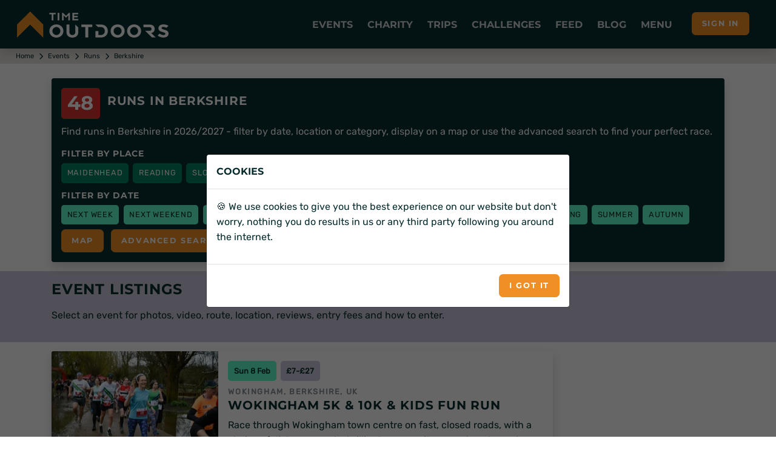

--- FILE ---
content_type: text/html; charset=utf-8
request_url: https://www.timeoutdoors.com/events/runs/trail-runs/berkshire
body_size: 23439
content:

<!DOCTYPE html>
<html lang="en">
<head id="head">
    <meta charset="utf-8">
    <meta http-equiv="X-UA-Compatible" content="IE=edge">
        <title>Runs in Berkshire | 2026/2027 events calendar</title>
        <meta name="description" content="Find runs in Berkshire  in 2026/2027 - filter by date, location or category, display on a map or use the advanced search to find your perfect race.">
    <meta name="viewport" content="width=device-width, initial-scale=1">
        <meta name="robots" content="all,follow">
            <link rel="canonical" href="https://www.timeoutdoors.com/events/runs/trail-runs/berkshire">
        <link rel="preconnect" href="https://www.timeoutdoors.com" crossorigin="anonymous">
        <link rel="preconnect" href="https://cdn.timeoutdoors.com" crossorigin="anonymous">
        <link rel="preconnect" href="https://plausible.io" crossorigin="anonymous">
        <script async src="/Scripts/sirv-lazyimage.js?v=Cx8iiB8QkhCRBOm04bJbgLwVBK8Na6IDkRSGOElDgGk"></script>
    <script src="/Scripts/jquery-3.5.1.min.js"></script>
    <link rel="preload" href="/css/fonts/rubik.woff2" as="font" type="font/woff2" crossorigin>
    <link rel="preload" href="/css/fonts/montserrat.woff2" as="font" type="font/woff2" crossorigin>
    <link rel="stylesheet" href="/css/bootstrap.min.css?v=qbZrrWngpzkSyd9citxejgTqXt9ZxoD1GW9YBwgBw9k">
    <link rel="stylesheet" href="/css/fontawesome.min.css?v=4_iFZn23P4vdqob8QDISCfe0t2LnWBLOLHWgusXmzVs" media="print" onload="this.media='all'">
    <link rel="apple-touch-icon" sizes="180x180" href="https://cdn.timeoutdoors.com/media/tod/apple-touch-icon.png">
    <link rel="icon" type="image/png" sizes="32x32" href="https://cdn.timeoutdoors.com/media/tod/favicon-32x32.png">
    <link rel="icon" type="image/png" sizes="16x16" href="https://cdn.timeoutdoors.com/media/tod/favicon-16x16.png">
    <link rel="manifest" href="/manifest.json">
    <link rel="mask-icon" href="/safari-pinned-tab.svg" color="#072c2d">
    <meta name="msapplication-TileColor" content="#f08f26">
    <meta name="theme-color" content="#072c2d">
    
    
        <script defer src="/Scripts/swiper.min.js?v=oBCgdkdlTRgb7ULbsnbcQCkvZyZ_RYS7VExOSsIdQfU"></script>
        <script defer src="/Scripts/tod-swiper.js?v=aLD6D_BBhM9HDcN2BKu9u4PIwcf-OUhxZnjirGGpU_8"></script>
        <link rel="stylesheet" href="/css/swiper.min.css?v=1.0" media="print" onload="this.media='all'">
    <script defer src="/Scripts/AdvancedSearch/advancedSearch.js?v=LyvrE40FSNfQn6fZiZPzatglJdq2ouokU6P2H1KQG6c"></script>

    <link rel="stylesheet" href="/css/custom.min.css?v=4A6wePlFFBvobqwiK9Dj7Smc35kJNntFiVOe9aL5-G8">
    <script defer data-domain="timeoutdoors.com" src="https://plausible.io/js/script.tagged-events.js"></script>
    <script>window.plausible = window.plausible || function() { (window.plausible.q = window.plausible.q || []).push(arguments) }</script>
</head>
<body>
        <header class="header" id="header">
            <div class="navbar navbar-expand-lg fixed-top shadow navbar-dark bg-tod-fg">
                <div class="container-fluid">
                    
                        <div class="d-flex align-items-center">
                            <a class="navbar-brand py-1" href="/"><img class="Sirv float-start" src="https://cdn.timeoutdoors.com/media/tod/tod-logo-white.png?w=250&h=43" width="250" height="43" data-src="https://cdn.timeoutdoors.com/media/tod/tod-logo-white.png" alt="TimeOutdoors logo"></a>
                        </div>
                    
                    <button class="navbar-toggler navbar-toggler-right" type="button" data-bs-toggle="collapse" data-bs-target="#navbarCollapse" aria-controls="navbarCollapse" aria-expanded="false" aria-label="Toggle navigation"><i class="fa fa-bars"></i></button>
                    <nav aria-label="Main menu" class="collapse navbar-collapse bg-tod-fg p-3" id="navbarCollapse">
                        <div class="row d-flex justify-content-start align-items-center d-lg-none mb-2">
                            <div class="col-md-6">
                                <div class="search">
                                    <input type="text" name="Text" id="collapse_smartSearch" class="form-control" placeholder="What are you looking for?"> <button type="submit" onclick="SmartSearch('collapse_smartSearch')" class="btn btn-primary">Search</button>
                                </div>
                            </div>
                        </div>
                        <ul class="navbar-nav ms-auto">
                            
                                
<li class="nav-item dropdown position-static">
    <a class="nav-link no-toggle icon-lg icon-cal-day" href="#" title="Running, cycling, swimming, triathlon and walking events" data-bs-toggle="dropdown">Events</a>
    <div class="dropdown-menu megamenu py-lg-0 pb-0 bg-tod-p">
        <div class="row">
            <div class="col-lg-9">
                <div class="row p-3 ps-lg-5 pe-lg-0 pt-lg-5">
                    <div class="col-lg-6">
                        <div class="text-uppercase h6 mb-1">Events <span class="icon icon-cal-day ms-2"></span></div>
                        <p class="mb-1">More runs, rides, swims, walks and triathlons than any other site in the UK.</p>
                        <ul class="list-inline">
                            <li><a href="/events/runs" class="badge-sm tod-activities" title="All running events">All running events</a></li>
                            <li><a href="/events/bike-rides" class="badge-sm tod-activities" title="All cycling events">All cycling events</a></li>
                            <li><a href="/events/swims" class="badge-sm tod-activities" title="All swimming events">All swimming events</a></li>
                            <li><a href="/events/walks" class="badge-sm tod-activities" title="All walking events">All walking events</a></li>
                            <li><a href="/events/triathlons" class="badge-sm tod-activities" title="All triathlon events">All triathlons</a></li>
                            <li><a href="/events" class="badge-sm tod-activities" title="Events calendar">All events</a></li>
                        </ul>
                        <div class="text-uppercase h6 mb-3">Running events <span class="icon icon-run ms-2"></span></div>
                        <ul class="list-inline">
                            <li><a href="/events/5k-runs" class="badge-sm tod-activities" title="5K runs">5K runs</a></li>
                            <li><a href="/events/10k-runs" class="badge-sm tod-activities" title="10K runs">10K runs</a></li>
                            <li><a href="/events/half-marathons" class="badge-sm tod-activities" title="Half marathons">Half marathons</a></li>
                            <li><a href="/events/marathons" class="badge-sm tod-activities" title="Marathons">Marathons</a></li>
                            <li><a href="/events/ultra-runs" class="badge-sm tod-activities" title="Ultra runs">Ultra runs</a></li>
                            <li><a href="/events/trail-runs" class="badge-sm tod-activities" title="Trail runs">Trail runs</a></li>
                            <li><a href="/events/road-runs" class="badge-sm tod-activities" title="Road runs">Road runs</a></li>
                            <li><a href="/events/mud-runs" class="badge-sm tod-activities" title="Mud runs">Mud runs</a></li>
                            <li><a href="/events/obstacle-races" class="badge-sm tod-activities" title="Obstacle races">Obstacle races</a></li>
                            <li><a href="/events/fun-runs" class="badge-sm tod-activities" title="Fun runs">Fun runs</a></li>
                            <li><a href="/events/mountain-marathons" class="badge-sm tod-activities" title="Mountain marathons">Mountain marathons</a></li>
                            <li><a href="/events/fell-runs" class="badge-sm tod-activities" title="Fell runs">Fell runs</a></li>
                            <li><a href="/events/multi-terrain-runs" class="badge-sm tod-activities" title="Multi-terrain runs">Multi-terrain runs</a></li>
                            <li><a href="/events/cross-country-runs" class="badge-sm tod-activities" title="Cross country runs">XC runs</a></li>
                            <li><a href="/events/canicross" class="badge-sm tod-activities" title="Canicross runs">Canicross</a></li>
                        </ul>
                        <div class="text-uppercase h6 mb-3">Cycling events <span class="icon icon-bike ms-2"></span></div>
                        <ul class="list-inline">
                            <li><a href="/events/sportives" class="badge-sm tod-activities" title="Sportives">Sportives</a></li>
                            <li><a href="/events/mountain-biking" class="badge-sm tod-activities" title="Mountain biking events">Mountain biking events</a></li>
                            <li><a href="/events/gravel-rides" class="badge-sm tod-activities" title="Gravel bike events">Gravel rides</a></li>
                        </ul>
                        <div class="text-uppercase h6 mb-3">Swimming events <span class="icon icon-swim ms-2"></span></div>
                        <ul class="list-inline">
                            <li><a href="/events/sea-swims" class="badge-sm tod-activities" title="Sea swims">Sea swims</a></li>
                            <li><a href="/events/lake-swims" class="badge-sm tod-activities" title="Lake swims">Lake swims</a></li>
                            <li><a href="/events/river-swims" class="badge-sm tod-activities" title="River swims">River swims</a></li>
                        </ul>
                        <div class="text-uppercase h6 mb-3">Walking events <span class="icon icon-walk ms-2"></span></div>
                        <ul class="list-inline">
                            <li><a href="/events/short-walks" class="badge-sm tod-activities" title="Short walks">Short walks</a></li>
                            <li><a href="/events/challenge-walks" class="badge-sm tod-activities" title="Challenge walks">Challenge walks</a></li>
                            <li><a href="/events/hikes" class="badge-sm tod-activities" title="Hiking events">Hiking events</a></li>
                            <li><a href="/events/walking-festivals" class="badge-sm tod-activities" title="Walking festivals">Walking festivals</a></li>
                        </ul>
                    </div>
                    <div class="col-lg-6">
                        <div class="text-uppercase h6 mb-3">Triathlons <span class="icon icon-triathlon ms-2"></span></div>
                        <ul class="list-inline">
                            <li><a href="/events/novice-triathlons" class="badge-sm tod-activities" title="Novice triathlons">Novice triathlons</a></li>
                            <li><a href="/events/super-sprint-triathlons" class="badge-sm tod-activities" title="Super sprint triathlons">Super sprint triathlons<span class="icon icon-swim ms-2 me-2"></span>400m</a></li>
                            <li><a href="/events/sprint-triathlons" class="badge-sm tod-activities" title="Sprint triathlons">Sprint triathlons<span class="icon icon-swim ms-2 me-2"></span>750m</a></li>
                            <li><a href="/events/olympic-triathlons" class="badge-sm tod-activities" title="Olympic triathlons (standard distance)">Olympic triathlons<span class="icon icon-swim ms-2 me-2"></span>1.5km</a></li>
                            <li><a href="/events/half-ironman" class="badge-sm tod-activities" title="Half Ironman (middle distance)">Half Ironman | 70.3<span class="icon icon-swim ms-2 me-2"></span>1.9km</a></li>
                            <li><a href="/events/ironman" class="badge-sm tod-activities" title="Ironman (full distance)">Ironman | 140.6<span class="icon icon-swim ms-2 me-2"></span>3.9km</a></li>
                        </ul>
                        <div class="text-uppercase h6 mb-3">Multi-activity events <span class="icon icon-ar ms-2"></span></div>
                        <ul class="list-inline">
                            <li><a href="/events/duathlons" class="badge-sm tod-activities" title="Duathlon events">Duathlons</a></li>
                            <li><a href="/events/aquathlons" class="badge-sm tod-activities" title="Aquathlon events">Aquathlons</a></li>
                            <li><a href="/events/aquabikes" class="badge-sm tod-activities" title="Aquabikes events">Aquabikes</a></li>
                            <li><a href="/events/swimruns" class="badge-sm tod-activities" title="Swimrun events">Swimruns</a></li>
                            <li><a href="/events/adventure-races" class="badge-sm tod-activities" title="Adventure races">Adventure races</a></li>
                        </ul>
                        <div class="text-uppercase h6 mb-3">Popular searches</div>
                        <ul class="list-inline">
                            <li><a href="/events/5k-runs/london" class="badge-sm tod-activities" title="5K runs in London">5K runs in London</a></li>
                            <li><a href="/events/10k-runs/london" class="badge-sm tod-activities" title="10K runs in London">10K runs in London</a></li>
                            <li><a href="/events/half-marathons/london" class="badge-sm tod-activities" title="Half marathons in London">Half marathons in London</a></li>
                            <li><a href="/events/half-marathons/europe" class="badge-sm tod-activities" title="Half marathons in Europe">Half marathons in Europe</a></li>
                        </ul>
                        <div class="text-uppercase h6 mb-1">Event organisers </div>
                        <p class="mb-1">Got an event to list on the website?</p>
                        <ul class="list-inline">
                            <li><a href="/advertising/events" class="badge-sm tod-cats icon icon-info-circle" title="Information for event organisers">Information for event organisers</a></li>
                        </ul>
                    </div>
                </div>            
            </div>
            <div class="col-lg-3 d-none d-lg-block ps-0">
                <div class="card h-100">
                    <img class="img-bg Sirv image-fill" src="https://cdn.timeoutdoors.com:443/media/amr/race-the-sun-jurassic-coast-offroad/gallery-photo12.jpeg?w=425&amp;q=10" data-src="https://cdn.timeoutdoors.com/media/amr/race-the-sun-jurassic-coast-offroad/gallery-photo12.jpeg" data-options="fit:crop" width="425" alt="Race the Sun 2026">
                    <div class="bg-white card-img-overlay-bottom z-index-20 p-3 rounded">
                            <span class="badge tod-featured bg-tod-fg mb-2">50% off</span>
                            <div class="text-uppercase h6 mb-2">Race the Sun 2026</div>
                            <p>The team adventure challenge that pushes you from dawn to dusk. Ride, hike and kayak to beat the sunset.</p>
                            <div class="lead mb-0">
                                <a class="btn btn-primary btn-sm" href="/action-medical-research/race-the-sun" role="button">Race the Sun</a>
                            </div>
                    </div>
                </div>
            </div>
        </div>
    </div>
</li>
                                
<li class="nav-item dropdown position-static">
    <a class="nav-link no-toggle icon-lg icon-fundraising" href="#" title="Charity events and challenges" data-bs-toggle="dropdown">Charity</a>
    <div class="dropdown-menu megamenu py-lg-0 pb-0 bg-tod-p">
        <div class="row">
            <div class="col-lg-9">
                <div class="row p-3 ps-lg-5 pe-lg-0 pt-lg-5">
                    <div class="col-lg-6">
                        <div class="text-uppercase h6 mb-1">Charity <span class="icon icon-fundraising ms-2"></span></div>
                        <p class="mb-1">Challenge yourself and change lives at the same time.</p>
                        <ul class="list-inline">
                            <li><a href="/charity/runs" class="badge-sm tod-activities" title="Run for charity">Run for charity</a></li>
                            <li><a href="/charity/bike-rides" class="badge-sm tod-activities" title="Cycle for charity">Cycle for charity</a></li>
                            <li><a href="/charity/walks" class="badge-sm tod-activities" title="Walk for charity">Walk for charity</a></li>
                            <li><a href="/charity/swims" class="badge-sm tod-activities" title="Swim for charity">Swim for charity</a></li>
                            <li><a href="/charity/treks" class="badge-sm tod-activities" title="Trek for charity">Trek for charity</a></li>
                            <li><a href="/charity/events" class="badge-sm tod-activities" title="Charity events">Charity events</a></li>
                            <li><a href="/charity/challenges" class="badge-sm tod-activities" title="Charity challenges">Charity challenges</a></li>
                            <li><a href="/charity" class="badge-sm tod-activities" title="All charities">All charities</a></li>
                        </ul>
                        <div class="text-uppercase h6 mb-3">Run for charity <span class="icon icon-run ms-2"></span></div>
                        <ul class="list-inline">
                            <li><a href="/charity/runs" class="badge-sm tod-activities" title="Charity runs">Charity runs</a></li>
                            <li><a href="/charity/10k-runs" class="badge-sm tod-activities" title="Charity 10K runs">Charity 10K runs</a></li>
                            <li><a href="/charity/half-marathons" class="badge-sm tod-activities" title="Charity half marathons">Charity half marathons</a></li>
                            <li><a href="/charity/marathons" class="badge-sm tod-activities" title="Charity marathons">Charity marathons</a></li>
                            <li><a href="/charity/ultra-runs" class="badge-sm tod-activities" title="Charity ultra runs">Charity ultra runs</a></li>
                            <li><a href="/events/great-north-run/charity-places" class="badge-sm tod-activities" title="Great North Run charity places">Great North Run charity places</a></li>
                            <li><a href="/events/the-big-half/charity-places" class="badge-sm tod-activities" title="The Big Half charity places">The Big Half charity places</a></li>
                            <li><a href="/events/royal-parks-half-marathon/charity-places" class="badge-sm tod-activities" title="Royal Parks Half Marathon charity places">Royal Parks Half charity places</a></li>
                            <li><a href="/events/hackney-half-marathon/charity-places" class="badge-sm tod-activities" title="Hackney Half Marathon charity places">Hackney Half charity places</a></li>
                            <li><a href="/events/london-landmarks-half-marathon/charity-places" class="badge-sm tod-activities" title="London Landmarks Half Marathon charity places">London Landmarks Half Marathon charity places</a></li>
                            <li><a href="/events/paris-marathon/charity-places" class="badge-sm tod-activities" title="Paris Marathon charity places">Paris Marathon charity places</a></li>
                            <li><a href="/events/amsterdam-marathon/charity-places" class="badge-sm tod-activities" title="Amsterdam Marathon charity places">Amsterdam Marathon charity places</a></li>
                            <li><a href="/events/berlin-marathon/charity-places" class="badge-sm tod-activities" title="Berlin Marathon charity places">Berlin Marathon charity places</a></li>
                        </ul>
                        <div class="text-uppercase h6 mb-3">Cycle for charity <span class="icon icon-bike ms-2"></span></div>
                        <ul class="list-inline">
                            <li><a href="/charity/bike-rides" class="badge-sm tod-activities" title="Charity bike rides">Charity bike rides</a></li>
                        </ul>
                        <div class="text-uppercase h6 mb-3">Walk for charity <span class="icon icon-walk ms-2"></span></div>
                        <ul class="list-inline">
                            <li><a href="/charity/walks" class="badge-sm tod-activities" title="Charity walks">Charity walks</a></li>
                            <li><a href="/charity/challenge-walks" class="badge-sm tod-activities" title="Challenge walks">Challenge walks</a></li>
                            <li><a href="/charity/hikes" class="badge-sm tod-activities" title="Charity hikes">Charity hikes</a></li>
                            <li><a href="/charity/treks" class="badge-sm tod-activities" title="Charity treks">Charity treks</a></li>
                            <li><a href="/cruk/big-hikes" class="badge-sm tod-activities" title="CRUK Big Hikes">CRUK Big Hikes</a></li>
                            <li><a href="/macmillan-cancer-support/mighty-hikes" class="badge-sm tod-activities" title="Macmillan's Mighty Hikes">Macmillan's Mighty Hikes</a></li>
                            <li><a href="/macmillan-cancer-support" class="badge-sm tod-activities" title="Macmillan's Defeat the Peaks">Macmillan's Defeat the Peaks</a></li>
                        </ul>
                    </div>
                    <div class="col-lg-6">
                        <div class="text-uppercase h6 mb-3">Swim for charity <span class="icon icon-swim ms-2"></span></div>
                        <ul class="list-inline">
                            <li><a href="/charity/swims" class="badge-sm tod-activities" title="Charity swims">Charity swims</a></li>
                            <li><a href="/events/swim-serpentine/charity-places" class="badge-sm tod-activities" title="Swim Serpentine charity places">Swim Serpentine charity places</a></li>
                            <li><a href="/events/bournemouth-pier-to-pier-swim" class="badge-sm tod-activities" title="BHF Pier to Pier">BHF Pier to Pier</a></li>
                        </ul>
                        <div class="text-uppercase h6 mb-3">Charity challenges <span class="icon icon-ar ms-2"></span></div>
                        <ul class="list-inline">
                            <li><a href="/charity/challenges" class="badge-sm tod-activities" title="Charity challenges">Charity challenges</a></li>
                            <li><a href="/charity/skydives" class="badge-sm tod-activities" title="Skydive for charity">Skydive for charity</a></li>
                            <li><a href="/charity/virtual-challenges" class="badge-sm tod-activities" title="Virtual challenges">Virtual challenges</a></li>
                            <li><a href="/race-the-sun" class="badge-sm tod-activities" title="Race the Sun">Race the Sun</a></li>
                            <li><a href="/events/pedal-paddle-peak-lake-district" class="badge-sm tod-activities" title="Pedal Paddle Peak">Pedal Paddle Peak</a></li>
                        </ul>
                        <div class="text-uppercase h6 mb-3">Popular searches</div>
                        <ul class="list-inline">
                            <li><a href="/charity/runs/london" class="badge-sm tod-activities" title="Charity runs in London">Charity runs in London</a></li>
                            <li><a href="/charity/walks/london" class="badge-sm tod-activities" title="Charity walks in London">Charity walks in London</a></li>
                            <li><a href="/charity/walks/south-east" class="badge-sm tod-activities" title="Charity walks in the South East">Charity walks in the South East</a></li>
                            <li><a href="/charity/walks/scotland" class="badge-sm tod-activities" title="Charity walks in Scotland">Charity walks in Scotland</a></li>
                            <li><a href="/charity/bike-rides/london" class="badge-sm tod-activities" title="Charity bike rides in London">Charity bike rides in London</a></li>
                        </ul>
                        <div class="text-uppercase h6 mb-1">Charities </div>
                        <p class="mb-1">Want to list your charity places, events and challenges on the website?</p>
                        <ul class="list-inline">
                            <li><a href="/advertising/charities" class="badge-sm tod-cats icon icon-info-circle" title="Information for charities">Information for charities</a></li>
                        </ul>
                    </div>
                </div>
            </div>
            <div class="col-lg-3 d-none d-lg-block ps-0">
                <div class="card h-100">
                    <img class="img-bg Sirv image-fill" src="https://cdn.timeoutdoors.com:443/media/amr/race-the-sun-jurassic-coast-offroad/gallery-photo12.jpeg?w=425&amp;q=10" data-src="https://cdn.timeoutdoors.com/media/amr/race-the-sun-jurassic-coast-offroad/gallery-photo12.jpeg" data-options="fit:crop" width="425" alt="Race the Sun 2026">
                    <div class="bg-white card-img-overlay-bottom z-index-20 p-3 rounded">
                            <span class="badge tod-featured bg-tod-fg mb-2">50% off</span>
                            <div class="text-uppercase h6 mb-2">Race the Sun 2026</div>
                            <p>The team adventure challenge that pushes you from dawn to dusk. Ride, hike and kayak to beat the sunset.</p>
                            <div class="lead mb-0">
                                <a class="btn btn-primary btn-sm" href="/action-medical-research/race-the-sun" role="button">Race the Sun</a>
                            </div>
                    </div>
                </div>
            </div>
        </div>
    </div>
</li>
                                
<li class="nav-item dropdown position-static">
    <a class="nav-link no-toggle icon-lg icon-globe" href="#" title="Trips and adventures" data-bs-toggle="dropdown">Trips</a>
    <div class="dropdown-menu megamenu py-lg-0 pb-0 bg-tod-p">
        <div class="row">
            <div class="col-lg-9">
                <div class="row p-3 ps-lg-5 pe-lg-0 pt-lg-5">
                    <div class="col-lg-6">
                        <div class="text-uppercase h6 mb-1">Trips &amp; adventures <span class="icon icon-globe ms-2"></span></div>
                        <p class="mb-1">100's of activity days, weekends, trips, holidays, retreats and training camps.</p>
                        <ul class="list-inline">
                            <li><a href="/adventures" class="badge-sm tod-activities" title="All trips">All trips</a></li>
                        </ul>
                        <div class="text-uppercase h6 mb-1">Running trips <span class="icon icon-run ms-2"></span></div>
                        <p class="mb-1">Weekends, holidays, retreats and training camps for runners of all abilities.</p>
                        <ul class="list-inline">
                            <li><a href="/adventures/running" class="badge-sm tod-activities" title="Running holidays">Running holidays</a></li>
                            <li><a href="/adventures/running" class="badge-sm tod-activities" title="Training camps">Training camps</a></li>
                        </ul>
                        <div class="text-uppercase h6 mb-1">Cycling trips <span class="icon icon-bike ms-2"></span></div>
                        <p class="mb-1">The perfect way to see somewhere new.</p>
                        <ul class="list-inline">
                            <li><a href="/adventures/cycling/london-to-paris" class="badge-sm tod-activities" title="London to Paris bike rides">London to Paris</a></li>
                            <li><a href="/adventures/cycling" class="badge-sm tod-activities" title="Cycling holidays">Cycling holidays</a></li>
                        </ul>
                        <div class="text-uppercase h6 mb-1">Multi-activity <span class="icon icon-ar ms-2"></span></div>
                        <p class="mb-1">Action-packed adventures!</p>
                        <ul class="list-inline">
                            <li><a href="/adventures/multi-activity" class="badge-sm tod-activities" title="Multi-activity trips">Multi-activity trips</a></li>
                        </ul>
                        <div class="text-uppercase h6 mb-1">Watersports <span class="icon icon-water ms-2"></span></div>
                        <p class="mb-1">Open water adventures for those wanting to roam wide and free.</p>
                        <ul class="list-inline">
                            <li><a href="/adventures/watersports/kayaking" class="badge-sm tod-activities" title="Kayaking holidays">Kayaking</a></li>
                            <li><a href="/adventures/watersports/coasteering" class="badge-sm tod-activities" title="Coasteering">Coasteering</a></li>
                        </ul>
                    </div>
                    <div class="col-lg-6">
                        <div class="text-uppercase h6 mb-1">Walking <span class="icon icon-walk ms-2"></span></div>
                        <p class="mb-1">Walking weekends, holidays, retreats and adventures for rambers, walkers and hikers of all abilities.</p>
                        <ul class="list-inline">
                            <li><a href="/adventures/walking/national-3-peaks" class="badge-sm tod-activities" title="National 3 Peaks Challenge">National 3 Peaks</a></li>
                            <li><a href="/adventures/walking/yorkshire-3-peaks" class="badge-sm tod-activities" title="Yorkshire 3 Peaks Challenge">Yorkshire 3 Peaks</a></li>
                            <li><a href="/adventures/walking/snowdon" class="badge-sm tod-activities" title="Snowdon">Snowdon (Yr Wyddfa)</a></li>
                            <li><a href="/adventures/walking/ben-nevis" class="badge-sm tod-activities" title="Ben Nevis">Ben Nevis</a></li>
                            <li><a href="/adventures/walking" class="badge-sm tod-activities" title="Walking adventures">Walking trips</a></li>
                            <li><a href="/adventures/walking/weekends" class="badge-sm tod-activities" title="Walking weekends">Walking weekends</a></li>
                            <li><a href="/adventures/walking/holidays" class="badge-sm tod-activities" title="Walking holidays">Walking holidays</a></li>
                        </ul>
                        <div class="text-uppercase h6 mb-1">Trekking <span class="icon icon-trek ms-2"></span></div>
                        <p class="mb-1">Journey into some of the most spectacular locations on the planet.</p>
                        <ul class="list-inline">
                            <li><a href="/adventures/trekking/mont-blanc" class="badge-sm tod-activities" title="Mont Blanc treks">Mont Blanc</a></li>
                            <li><a href="/adventures/trekking/mount-toubkal" class="badge-sm tod-activities" title="Mount Toubkal treks">Mount Toubkal</a></li>
                            <li><a href="/adventures/trekking/kilimanjaro" class="badge-sm tod-activities" title="Kilimanjaro treks">Kilimanjaro</a></li>
                            <li><a href="/adventures/trekking/machu-picchu" class="badge-sm tod-activities" title="Machu Picchu treks">Machu Picchu</a></li>
                            <li><a href="/adventures/trekking/everest-base-camp" class="badge-sm tod-activities" title="Everest Base Camp treks">Everest Base Camp</a></li>
                            <li><a href="/adventures/trekking/holidays" class="badge-sm tod-activities" title="Trekking holidays">Trekking holidays</a></li>
                            <li><a href="/adventures/trekking/peaks" class="badge-sm tod-activities" title="Trekking peaks">Trekking peaks</a></li>
                            <li><a href="/adventures/trekking" class="badge-sm tod-activities" title="All trekking adventures">All treks</a></li>
                        </ul>
                        <div class="text-uppercase h6 mb-1">Adventure companies</div>
                        <p class="mb-1">Want to list your trip on the website?</p>
                        <ul class="list-inline">
                            <li><a href="/advertising/adventures" class="badge-sm tod-cats icon icon-info-circle" title="Information for trip providers">Information for trip providers</a></li>
                        </ul>
                    </div>
                </div>
            </div>
            <div class="col-lg-3 d-none d-lg-block ps-0">
                <div class="card h-100">
                    <img class="img-bg Sirv image-fill" src="https://cdn.timeoutdoors.com:443/media/amr/race-the-sun-jurassic-coast-offroad/gallery-photo12.jpeg?w=425&amp;q=10" data-src="https://cdn.timeoutdoors.com/media/amr/race-the-sun-jurassic-coast-offroad/gallery-photo12.jpeg" data-options="fit:crop" width="425" alt="Race the Sun 2026">
                    <div class="bg-white card-img-overlay-bottom z-index-20 p-3 rounded">
                            <span class="badge tod-featured bg-tod-fg mb-2">50% off</span>
                            <div class="text-uppercase h6 mb-2">Race the Sun 2026</div>
                            <p>The team adventure challenge that pushes you from dawn to dusk. Ride, hike and kayak to beat the sunset.</p>
                            <div class="lead mb-0">
                                <a class="btn btn-primary btn-sm" href="/action-medical-research/race-the-sun" role="button">Race the Sun</a>
                            </div>
                    </div>
                </div>
            </div>
        </div>
    </div>
</li>
                                <li class="nav-item"><a class="nav-link no-toggle icon-lg icon-challenge" href="/challenges" title="Challenges">Challenges</a></li>
                                <li class="nav-item"><a class="nav-link no-toggle icon-lg icon-feed" href="/feed" title="Feed">Feed</a></li>
                                <li class="nav-item"><a class="nav-link no-toggle icon-lg icon-message" href="/blog" title="Guides, tips and advice">Blog</a></li>
                                
<li class="nav-item dropdown position-static">
    <a class="nav-link no-toggle icon-lg icon-shortlist" href="#" data-bs-toggle="dropdown">Menu</a>
    <div class="dropdown-menu megamenu py-lg-0 pb-0 bg-tod-p">
        <div class="row">
            <div class="col-lg-9">
                <div class="row p-3 ps-lg-5 pe-lg-0 pt-lg-5">
                    <div class="col-lg-6">
                        <div class="text-uppercase h6 mb-1">Clubs <span class="icon icon-join ms-2"></span></div>
                        <p class="mb-1">Make new friends and get help with training.</p>
                        <ul class="list-inline">
                            <li><a href="/clubs/running" class="badge-sm tod-activities" title="Running clubs">Running clubs</a></li>
                            <li><a href="/clubs/cycling" class="badge-sm tod-activities" title="Cycling clubs">Cycling clubs</a></li>
                            <li><a href="/clubs/triathlon" class="badge-sm tod-activities" title="Triathlon clubs">Triathlon clubs</a></li>
                            <li><a href="/clubs/walking" class="badge-sm tod-activities" title="Walking clubs">Walking clubs</a></li>
                            <li><a href="/clubs/swimming" class="badge-sm tod-activities" title="Swimming clubs">Swimming clubs</a></li>
                            <li><a href="/clubs" class="badge-sm tod-activities" title="All clubs">All clubs</a></li>
                        </ul>
                        <div class="text-uppercase h6 mb-1">Places <span class="icon icon-map ms-2"></span></div>
                        <p class="mb-1">From your local area to far flung corners of the world.</p>
                        <ul class="list-inline">
                            <li><a href="/places/uk/london" class="badge-sm tod-places" title="London">London</a></li>
                            <li><a href="/places/uk/the-south-east" class="badge-sm tod-places" title="The South East">The South East</a></li>
                            <li><a href="/places/uk/the-south-west" class="badge-sm tod-places" title="The South West">The South West</a></li>
                            <li><a href="/places/uk/east-of-england" class="badge-sm tod-places" title="East of England">East of England</a></li>
                            <li><a href="/places/uk/midlands" class="badge-sm tod-places" title="East Midlands">East Midlands</a></li>
                            <li><a href="/places/uk/west-midlands" class="badge-sm tod-places" title="West Midlands">West Midlands</a></li>
                            <li><a href="/places/uk/yorkshire" class="badge-sm tod-places" title="Yorkshire">Yorkshire</a></li>
                            <li><a href="/places/uk/the-north-east" class="badge-sm tod-places" title="The North East">The North East</a></li>
                            <li><a href="/places/uk/the-north-west" class="badge-sm tod-places" title="The North West">The North West</a></li>
                            <li><a href="/places/uk/scotland" class="badge-sm tod-places" title="Scotland">Scotland</a></li>
                            <li><a href="/places/uk/wales" class="badge-sm tod-places" title="Wales">Wales</a></li>
                            <li><a href="/places/uk/northern-ireland" class="badge-sm tod-places" title="Northern Ireland">Northern Ireland</a></li>
                            <li><a href="/places/europe" class="badge-sm tod-places" title="Europe">Europe</a></li>
                            <li><a href="/places/africa" class="badge-sm tod-places" title="Africa">Africa</a></li>
                            <li><a href="/places/middle-east" class="badge-sm tod-places" title="Middle East">Middle East</a></li>
                            <li><a href="/places/asia" class="badge-sm tod-places" title="Asia & Far East">Asia &amp; Far East</a></li>
                            <li><a href="/places/north-america" class="badge-sm tod-places" title="North America">North America</a></li>
                            <li><a href="/places/south-america" class="badge-sm tod-places" title="South America">South America</a></li>
                            <li><a href="/places" class="badge-sm tod-places" title="All places">All places</a></li>
                        </ul>
                    </div>
                    <div class="col-lg-6">
                        <div class="text-uppercase h6 mb-1">Blog <span class="icon icon-comment ms-2"></span></div>
                        <p class="mb-1">Event guides, gear advice, places to go and tips on wellbeing.</p>
                        <ul class="list-inline">
                            <li><a href="/blog/category-events" class="badge-sm tod-advice" title="Event guides">Event guides</a></li>
                            <li><a href="/blog/category-adventures" class="badge-sm tod-advice" title="Adventure guides">Adventure guides</a></li>
                            <li><a href="/blog/category-places" class="badge-sm tod-advice" title="Place guides">Place guides</a></li>
                            <li><a href="/blog/category-gear" class="badge-sm tod-advice" title="Gear guides">Gear guides</a></li>
                            <li><a href="/blog/category-running" class="badge-sm tod-advice" title="Running guides">Running</a></li>
                            <li><a href="/blog/category-cycling" class="badge-sm tod-advice" title="Cycling guides">Cycling</a></li>
                            <li><a href="/blog/category-swimming" class="badge-sm tod-advice" title="Swimming guides">Swimming</a></li>
                            <li><a href="/blog/category-walking" class="badge-sm tod-advice" title="Walking guides">Walking</a></li>
                            <li><a href="/blog/category-family" class="badge-sm tod-advice" title="Family">Family</a></li>
                            <li><a href="/blog/category-charity" class="badge-sm tod-advice" title="Charity">Charity</a></li>
                            <li><a href="/blog/category-wellbeing" class="badge-sm tod-advice" title="Wellbeing">Wellbeing</a></li>
                            <li><a href="/blog" class="badge-sm tod-advice" title="All blog posts">All blog posts</a></li>
                        </ul>
                        <div class="text-uppercase h6 mb-1">MyTOD community <span class="icon icon-club ms-2"></span></div>
                        <p class="mb-1">Log your achievements, plan what's next and socialise with friends and family.</p>
                        <ul class="list-inline">
                            <li><a href="/community" class="badge-sm tod-cats icon icon-update-menu" title="Update profile">Update profile</a></li>
                            <li><a href="/community" class="badge-sm tod-cats icon icon-time" title="Fitness tracker">Fitness tracker</a></li>
                            <li><a href="/community" class="badge-sm tod-cats icon icon-training" title="HR zone">HR zone</a></li>
                            <li><a href="/community" class="badge-sm tod-cats icon icon-review" title="Add post">Add post</a></li>
                            <li><a href="/community" class="badge-sm tod-cats icon icon-challenge" title="Join a challenge">Join a challenges</a></li>
                            <li><a href="/community" class="badge-sm tod-cats icon icon-list123" title="Shortlist">View shortlist</a></li>
                            <li><a href="/community" class="badge-sm tod-cats icon icon-message" title="Notifications">Notifications</a></li>
                            <li><a href="/community" class="badge-sm tod-cats icon icon-follow-menu" title="Followers">Followers</a></li>
                        </ul>
                    </div>
                </div>            
            </div>
            <div class="col-lg-3 d-none d-lg-block ps-0">
                <div class="card h-100">
                    <img class="img-bg Sirv image-fill" src="https://cdn.timeoutdoors.com:443/media/amr/race-the-sun-jurassic-coast-offroad/gallery-photo12.jpeg?w=425&amp;q=10" data-src="https://cdn.timeoutdoors.com/media/amr/race-the-sun-jurassic-coast-offroad/gallery-photo12.jpeg" data-options="fit:crop" width="425" alt="Race the Sun 2026">
                    <div class="bg-white card-img-overlay-bottom z-index-20 p-3 rounded">
                            <span class="badge tod-featured bg-tod-fg mb-2">50% off</span>
                            <div class="text-uppercase h6 mb-2">Race the Sun 2026</div>
                            <p>The team adventure challenge that pushes you from dawn to dusk. Ride, hike and kayak to beat the sunset.</p>
                            <div class="lead mb-0">
                                <a class="btn btn-primary btn-sm" href="/action-medical-research/race-the-sun" role="button">Race the Sun</a>
                            </div>
                    </div>
                </div>
            </div>
        </div>
    </div>
</li>
                            
                            <li class="nav-item mt-3 mt-lg-0 ms-lg-3 d-md-none d-lg-block">
                                    <a class="btn btn-primary" href="/signin" title="Sign in">Sign in</a>
                            </li>
                        </ul>
                    </nav>
                </div>
            </div>
        </header>
        
    <script type="application/ld+json">
        {
          "@context": "http://schema.org",
          "@type": "BreadcrumbList",
          "itemListElement": [

              {
                "@type": "ListItem",
                "position": 1,
                "name": "Home"

                            ,"item": "https://www.timeoutdoors.com/"
                                  },
              
              {
                "@type": "ListItem",
                "position": 2,
                "name": "Events"

                            ,"item": "https://www.timeoutdoors.com/events"
                                  },
              
              {
                "@type": "ListItem",
                "position": 3,
                "name": "Runs"

                            ,"item": "https://www.timeoutdoors.com/events/runs"
                                  },
              
              {
                "@type": "ListItem",
                "position": 4,
                "name": "Berkshire"
              }
                        ]
        }
    </script>
    <nav class="breadcrumb-wrapper bg-tod-p" aria-label="breadcrumb">
        <ol class="breadcrumb text-xs">
                    <li class="breadcrumb-item bc-3 bc-home"><a href="/">Home</a></li>
                    <li class="breadcrumb-item bc-2 "><a href="/events">Events</a></li>
                    <li class="breadcrumb-item bc-1 "><a href="/events/runs">Runs</a></li>
                    <li class="breadcrumb-item bc-0 ">Berkshire</li>
        </ol>
    </nav>

    <main>
        





            
                



<section id="grid" class="grid grid-3-pt">
    <div class="container">
        <div class="grid-layout grid-3-header">
            

<div class="grid-item grid-feature span-3c span-1r">
    <div class="card bg-tod-fg">
        <div class="row p-3">
            <div class="col-12">
                <div class="row align-items-center justify-content-start mb-2">
                    <div class="col-auto">
                        <span class="badge-number bg-tod-cr">48</span>
                    </div>
                    <div class="col-8 ps-0 pe-0"><h1>Runs in Berkshire</h1></div>
                </div>
                    <p>Find runs in Berkshire  in 2026/2027 - filter by date, location or category, display on a map or use the advanced search to find your perfect race.</p>
                    <h2 class="text-sm">Filter by place</h2>
                    <ul class="list-inline mb-1">
                            <li><a href="/events/runs/maidenhead" class="badge-sm tod-places plausible-event-name=Place+filter plausible-event-feature=Runs&#x2B;in&#x2B;Berkshire plausible-event-position=Places plausible-event-place=Maidenhead" title="Runs in Maidenhead"><h3>Maidenhead</h3></a></li>
                            <li><a href="/events/runs/reading" class="badge-sm tod-places plausible-event-name=Place+filter plausible-event-feature=Runs&#x2B;in&#x2B;Berkshire plausible-event-position=Places plausible-event-place=Reading" title="Runs in Reading"><h3>Reading</h3></a></li>
                            <li><a href="/events/runs/slough" class="badge-sm tod-places plausible-event-name=Place+filter plausible-event-feature=Runs&#x2B;in&#x2B;Berkshire plausible-event-position=Places plausible-event-place=Slough" title="Runs in Slough"><h3>Slough</h3></a></li>
                            <li><a href="/events/runs/windsor" class="badge-sm tod-places plausible-event-name=Place+filter plausible-event-feature=Runs&#x2B;in&#x2B;Berkshire plausible-event-position=Places plausible-event-place=Windsor" title="Runs in Windsor"><h3>Windsor</h3></a></li>
                            <li><a href="/events/runs/wokingham" class="badge-sm tod-places plausible-event-name=Place+filter plausible-event-feature=Runs&#x2B;in&#x2B;Berkshire plausible-event-position=Places plausible-event-place=Wokingham" title="Runs in Wokingham"><h3>Wokingham</h3></a></li>
                            <li><a href="/events/runs/south-east" class="badge-sm tod-places plausible-event-name=Place+filter plausible-event-feature=Runs&#x2B;in&#x2B;Berkshire plausible-event-position=Places plausible-event-place=South&#x2B;East" title="Runs in South East"><h3>South East</h3></a></li>
                            <li><a href="/events/runs" class="badge-sm tod-places plausible-event-name=Place+filter plausible-event-feature=Runs&#x2B;in&#x2B;Berkshire plausible-event-position=Places plausible-event-place=all" title="Runs"><h3>Everywhere</h3></a></li>
                    </ul>
                    <h2 class="text-sm">Filter by date</h2>
                    <ul class="list-inline">
                            <li><a href="/events/runs/berkshire/next-week" class="badge-sm tod-date plausible-event-name=Date+filter plausible-event-feature=Runs&#x2B;in&#x2B;Berkshire plausible-event-position=Places plausible-event-date=Next&#x2B;week" title="Runs in Berkshire next week"><h3>Next week</h3></a></li>
                            <li><a href="/events/runs/berkshire/next-weekend" class="badge-sm tod-date plausible-event-name=Date+filter plausible-event-feature=Runs&#x2B;in&#x2B;Berkshire plausible-event-position=Places plausible-event-date=Next&#x2B;weekend" title="Runs in Berkshire next weekend"><h3>Next weekend</h3></a></li>
                            <li><a href="/events/runs/berkshire/february" class="badge-sm tod-date plausible-event-name=Date+filter plausible-event-feature=Runs&#x2B;in&#x2B;Berkshire plausible-event-position=Places plausible-event-date=February&#x2B;2026" title="Runs in Berkshire in February 2026"><h3>Feb</h3></a></li>
                            <li><a href="/events/runs/berkshire/march" class="badge-sm tod-date plausible-event-name=Date+filter plausible-event-feature=Runs&#x2B;in&#x2B;Berkshire plausible-event-position=Places plausible-event-date=March&#x2B;2026" title="Runs in Berkshire in March 2026"><h3>Mar</h3></a></li>
                            <li><a href="/events/runs/berkshire/april" class="badge-sm tod-date plausible-event-name=Date+filter plausible-event-feature=Runs&#x2B;in&#x2B;Berkshire plausible-event-position=Places plausible-event-date=April&#x2B;2026" title="Runs in Berkshire in April 2026"><h3>Apr</h3></a></li>
                            <li><a href="/events/runs/berkshire/may" class="badge-sm tod-date plausible-event-name=Date+filter plausible-event-feature=Runs&#x2B;in&#x2B;Berkshire plausible-event-position=Places plausible-event-date=May&#x2B;2026" title="Runs in Berkshire in May 2026"><h3>May</h3></a></li>
                            <li><a href="/events/runs/berkshire/june" class="badge-sm tod-date plausible-event-name=Date+filter plausible-event-feature=Runs&#x2B;in&#x2B;Berkshire plausible-event-position=Places plausible-event-date=June&#x2B;2026" title="Runs in Berkshire in June 2026"><h3>Jun</h3></a></li>
                            <li><a href="/events/runs/berkshire/july" class="badge-sm tod-date plausible-event-name=Date+filter plausible-event-feature=Runs&#x2B;in&#x2B;Berkshire plausible-event-position=Places plausible-event-date=July&#x2B;2026" title="Runs in Berkshire in July 2026"><h3>Jul</h3></a></li>
                            <li><a href="/events/runs/berkshire/august" class="badge-sm tod-date plausible-event-name=Date+filter plausible-event-feature=Runs&#x2B;in&#x2B;Berkshire plausible-event-position=Places plausible-event-date=August&#x2B;2026" title="Runs in Berkshire in August 2026"><h3>Aug</h3></a></li>
                            <li><a href="/events/runs/berkshire/september" class="badge-sm tod-date plausible-event-name=Date+filter plausible-event-feature=Runs&#x2B;in&#x2B;Berkshire plausible-event-position=Places plausible-event-date=September&#x2B;2026" title="Runs in Berkshire in September 2026"><h3>Sep</h3></a></li>
                            <li><a href="/events/runs/berkshire/october" class="badge-sm tod-date plausible-event-name=Date+filter plausible-event-feature=Runs&#x2B;in&#x2B;Berkshire plausible-event-position=Places plausible-event-date=October&#x2B;2026" title="Runs in Berkshire in October 2026"><h3>Oct</h3></a></li>
                            <li><a href="/events/runs/berkshire/winter" class="badge-sm tod-date plausible-event-name=Date+filter plausible-event-feature=Runs&#x2B;in&#x2B;Berkshire plausible-event-position=Places plausible-event-date=Winter" title="Runs in Berkshire in Winter"><h3>Winter</h3></a></li>
                            <li><a href="/events/runs/berkshire/spring" class="badge-sm tod-date plausible-event-name=Date+filter plausible-event-feature=Runs&#x2B;in&#x2B;Berkshire plausible-event-position=Places plausible-event-date=Spring" title="Runs in Berkshire in Spring"><h3>Spring</h3></a></li>
                            <li><a href="/events/runs/berkshire/summer" class="badge-sm tod-date plausible-event-name=Date+filter plausible-event-feature=Runs&#x2B;in&#x2B;Berkshire plausible-event-position=Places plausible-event-date=Summer" title="Runs in Berkshire in Summer"><h3>Summer</h3></a></li>
                            <li><a href="/events/runs/berkshire/autumn" class="badge-sm tod-date plausible-event-name=Date+filter plausible-event-feature=Runs&#x2B;in&#x2B;Berkshire plausible-event-position=Places plausible-event-date=Autumn" title="Runs in Berkshire in Autumn"><h3>Autumn</h3></a></li>
                    </ul>
                <a role="button" href="https://www.timeoutdoors.com/events/runs/trail-runs/berkshire?map" class="btn btn-primary me-2 plausible-event-name=Map plausible-event-feature=Runs&#x2B;in&#x2B;Berkshire plausible-event-position=Places">Map</a>
                <button type="button" onclick="AdvancedSearchSelectData(this)" class="btn btn-primary plausible-event-name=Advanced+search plausible-event-feature=Runs&#x2B;in&#x2B;Berkshire plausible-event-position=Places" data-bs-toggle="modal" data-bs-target="#advsearch">Advanced search</button>
            </div>
        </div>
    </div>
</div>

        </div>
    </div>
</section>
<section>
    <div class="container-fluid grid-3-search-header pt-0">
        <div class="row">
            <div class="col g-0">
                <div class="bg-tod-l">
                    <div class="container">
                        <div class="row py-3">
                            <div class="col-lg-9 col-md-12">
                                <h2 class="text-uppercase">Event listings</h2>
                                <p>Select an event for photos, video, route, location, reviews, entry fees and how to enter.</p>
                            </div>
                        </div>
                    </div>
                </div>
            </div>
        </div>
    </div>
</section>
<section>
        <div class="container event-list">
            <div class="row">
                <div class="col-12 col-xl-9">
                    


    <script type="application/ld+json">
    {
        "@context": "https://schema.org",
        "@type": "ItemList",
        "name": "Runs in Berkshire | 2026/2027 events calendar",
        "description": "Find runs in Berkshire  in 2026/2027 - filter by date, location or category, display on a map or use the advanced search to find your perfect race.",
        "url": "https://www.timeoutdoors.com/events/runs/trail-runs/berkshire",
        "numberOfItems": "25",
        "itemListElement": [
{
                    "@type": "ListItem",
                    "position": 1,
                    "item": {
                        "@type": "SportsEvent",
                        "name": "Wokingham 5K &amp; 10K &amp; Kids Fun Run",
                        "sport": "Runs",
                        "description": "Race through Wokingham town centre on fast, closed roads, with a choice of distances and a brilliant community race-day atmosphere.",
                        "url": "https://www.timeoutdoors.com/events/wokingham-5k-and-10k",
                        "image": "https://cdn.timeoutdoors.com/media/phabre10k/wokingham-5km-amp-10km/gallery-photo9.jpg?w=1920",
                        "startDate": "2026-02-08",
                        "endDate": "2026-02-08",
                        "eventAttendanceMode": "https://schema.org/OfflineEventAttendanceMode",
                        "eventStatus": "https://schema.org/EventScheduled",
                        "location": {
                            "@type": "Place",
                            "name": "Dinton Pastures Country Park",
                            "hasMap": "https://www.timeoutdoors.com/events/wokingham-5k-and-10k",
                            "address": {
                                "@type": "PostalAddress",
                                "streetAddress": "Davis Street, Hurst",
                                "addressLocality": "Wokingham",
                                "postalCode": "RG10 0TH",
                                "addressRegion": "Berkshire",
                                "addressCountry": "UK"
                            },
                            "geo": {
                                "@type": "GeoCoordinates",
                                "latitude": "51.439938",
                                "longitude": "-0.872574"
                            }
                        },
                        "offers": {
                            "@type": "AggregateOffer",
                            "lowPrice": "7.00",
                            "highPrice": "27.00",
                            "availability": "http://schema.org/InStock",
                            "priceCurrency": "GBP",
                            "url": "https://www.timeoutdoors.com/events/wokingham-5k-and-10k",
                            "validFrom": "2026-01-08T13:11&#x2B;00:00",
                            "priceValidUntil": "2026-02-08"
                        }
                    }
                },{
                    "@type": "ListItem",
                    "position": 2,
                    "item": {
                        "@type": "SportsEvent",
                        "name": "Siren Craft Brew 10K",
                        "sport": "10K runs",
                        "description": "Run fast on a flat, traffic-free course, then celebrate properly with craft beer, live atmosphere and a buzzing brewery finish.",
                        "url": "https://www.timeoutdoors.com/events/siren-craft-brew-10k",
                        "image": "https://cdn.timeoutdoors.com/media/phabre10k/siren-craft-brew-10k/gallery-photo12.jpg?w=1920",
                        "startDate": "2026-03-15T11:00&#x2B;00:00",
                        "endDate": "2026-03-15",
                        "eventAttendanceMode": "https://schema.org/OfflineEventAttendanceMode",
                        "eventStatus": "https://schema.org/EventScheduled",
                        "location": {
                            "@type": "Place",
                            "name": "Siren Craft Brew",
                            "hasMap": "https://www.timeoutdoors.com/events/siren-craft-brew-10k",
                            "address": {
                                "@type": "PostalAddress",
                                "streetAddress": "18 Marino Way, Finchampstead",
                                "addressLocality": "Wokingham",
                                "postalCode": "RG40 4RF",
                                "addressRegion": "Berkshire",
                                "addressCountry": "UK"
                            },
                            "geo": {
                                "@type": "GeoCoordinates",
                                "latitude": "51.376125",
                                "longitude": "-0.894809"
                            }
                        },
                        "offers": {
                            "@type": "AggregateOffer",
                            "lowPrice": "30.00",
                            "highPrice": "30.00",
                            "availability": "http://schema.org/InStock",
                            "priceCurrency": "GBP",
                            "url": "https://www.timeoutdoors.com/events/siren-craft-brew-10k",
                            "validFrom": "2026-01-08T11:17&#x2B;00:00",
                            "priceValidUntil": "2026-03-15"
                        }
                    }
                },{
                    "@type": "ListItem",
                    "position": 3,
                    "item": {
                        "@type": "SportsEvent",
                        "name": "Thames Ring Series",
                        "sport": "Runs",
                        "description": "Take on this legendary 250-mile ultra following rivers and canals in a gruelling anti-clockwise loop through stunning countryside and historic towns within 100 hours.",
                        "url": "https://www.timeoutdoors.com/events/thames-ring-series",
                        "image": "https://cdn.timeoutdoors.com/media/fw12/thames-ring-series/gallery-photo2.jpeg?w=1920",
                        "startDate": "2026-04-22",
                        "endDate": "2026-04-26",
                        "eventAttendanceMode": "https://schema.org/OfflineEventAttendanceMode",
                        "eventStatus": "https://schema.org/EventScheduled",
                        "location": {
                            "@type": "Place",
                            "name": "Morrell Rooms",
                            "hasMap": "https://www.timeoutdoors.com/events/thames-ring-series",
                            "address": {
                                "@type": "PostalAddress",
                                "streetAddress": "Church Lane, High Street, Streatley",
                                "addressLocality": "Reading",
                                "postalCode": "RG8 9JA",
                                "addressRegion": "Berkshire",
                                "addressCountry": "UK"
                            },
                            "geo": {
                                "@type": "GeoCoordinates",
                                "latitude": "51.522806",
                                "longitude": "-1.144671"
                            }
                        },
                        "offers": {
                            "@type": "AggregateOffer",
                            "lowPrice": "125.00",
                            "highPrice": "350.00",
                            "availability": "http://schema.org/InStock",
                            "priceCurrency": "GBP",
                            "url": "https://www.timeoutdoors.com/events/thames-ring-series",
                            "validFrom": "2026-01-15T16:22&#x2B;00:00",
                            "priceValidUntil": "2026-04-07"
                        }
                    }
                },{
                    "@type": "ListItem",
                    "position": 4,
                    "item": {
                        "@type": "SportsEvent",
                        "name": "The All Nations Triathlon, 5K, 10K and Half Marathon Run",
                        "sport": "",
                        "description": "Delve into an action-packed day of multisport racing, featuring an inclusive Super Sprint Triathlon, 5K, 10K and Half Marathon distances for all abilities at the stunning Olympic venue!",
                        "url": "https://www.timeoutdoors.com/events/the-all-nations-5k-10k-and-half-marathon-run",
                        "image": "https://cdn.timeoutdoors.com/media/fix/the-all-nations-run/gallery-photo1.jpg?w=1920",
                        "startDate": "2026-05-09",
                        "endDate": "2026-05-09",
                        "eventAttendanceMode": "https://schema.org/OfflineEventAttendanceMode",
                        "eventStatus": "https://schema.org/EventScheduled",
                        "location": {
                            "@type": "Place",
                            "name": "Dorney Lake",
                            "hasMap": "https://www.timeoutdoors.com/events/the-all-nations-5k-10k-and-half-marathon-run",
                            "address": {
                                "@type": "PostalAddress",
                                "streetAddress": "Off Court Lane, Lake End Road",
                                "addressLocality": "Windsor",
                                "postalCode": "SL4 6FJ",
                                "addressRegion": "Buckinghamshire",
                                "addressCountry": "UK"
                            },
                            "geo": {
                                "@type": "GeoCoordinates",
                                "latitude": "51.488042",
                                "longitude": "-0.651826"
                            }
                        },
                        "offers": {
                            "@type": "AggregateOffer",
                            "lowPrice": "25.00",
                            "highPrice": "60.00",
                            "availability": "http://schema.org/InStock",
                            "priceCurrency": "GBP",
                            "url": "https://www.timeoutdoors.com/events/the-all-nations-5k-10k-and-half-marathon-run",
                            "validFrom": "2026-01-20T12:35&#x2B;00:00",
                            "priceValidUntil": "2026-05-04"
                        }
                    }
                },{
                    "@type": "ListItem",
                    "position": 5,
                    "item": {
                        "@type": "SportsEvent",
                        "name": "Green Park Reading 10K",
                        "sport": "Runs",
                        "description": "Thousands of runners of all abilities and ages will be welcomed to Green Park in Reading to run a traffic-free, super-flat route as part of a family-friendly event day.",
                        "url": "https://www.timeoutdoors.com/events/green-park-reading-10k",
                        "image": "https://cdn.timeoutdoors.com/media/gpr10k/green-park-reading/gallery-photo4.jpg?w=1920",
                        "startDate": "2026-05-31",
                        "endDate": "2026-05-31",
                        "eventAttendanceMode": "https://schema.org/OfflineEventAttendanceMode",
                        "eventStatus": "https://schema.org/EventScheduled",
                        "location": {
                            "@type": "Place",
                            "name": "Green Park Business Park",
                            "hasMap": "https://www.timeoutdoors.com/events/green-park-reading-10k",
                            "address": {
                                "@type": "PostalAddress",
                                "streetAddress": "100 Longwater Avenue",
                                "addressLocality": "Reading",
                                "postalCode": "RG2 6GP",
                                "addressRegion": "Berkshire",
                                "addressCountry": "UK"
                            },
                            "geo": {
                                "@type": "GeoCoordinates",
                                "latitude": "51.426322",
                                "longitude": "-0.987298"
                            }
                        },
                        "offers": {
                            "@type": "AggregateOffer",
                            "lowPrice": "13.00",
                            "highPrice": "28.00",
                            "availability": "http://schema.org/InStock",
                            "priceCurrency": "GBP",
                            "url": "https://www.timeoutdoors.com/events/green-park-reading-10k",
                            "validFrom": "2025-11-12T06:03&#x2B;00:00",
                            "priceValidUntil": "2026-05-31"
                        }
                    }
                },{
                    "@type": "ListItem",
                    "position": 6,
                    "item": {
                        "@type": "SportsEvent",
                        "name": "Endure24 | Reading",
                        "sport": "Fixed timed runs",
                        "description": "The UK&amp;#x2019;s biggest 24-hour relay! Epic, Brutal, Relentless. Race against the clock to tackle as many laps of the stunning 8km course as you can. How far can you go in 24 hours?",
                        "url": "https://www.timeoutdoors.com/events/endure24-reading",
                        "image": "https://cdn.timeoutdoors.com/media/endure24couk/endure24-reading-24-hour-trail-running-event/gallery-photo14_3.jpg?w=1920",
                        "startDate": "2026-06-06T07:00&#x2B;01:00",
                        "endDate": "2026-06-07",
                        "eventAttendanceMode": "https://schema.org/OfflineEventAttendanceMode",
                        "eventStatus": "https://schema.org/EventScheduled",
                        "location": {
                            "@type": "Place",
                            "name": "Wasing Park",
                            "hasMap": "https://www.timeoutdoors.com/events/endure24-reading",
                            "address": {
                                "@type": "PostalAddress",
                                "streetAddress": "Wasing Lane",
                                "addressLocality": "Reading",
                                "postalCode": "RG7 4NG",
                                "addressRegion": "Berkshire",
                                "addressCountry": "UK"
                            },
                            "geo": {
                                "@type": "GeoCoordinates",
                                "latitude": "51.375356",
                                "longitude": "-1.174878"
                            }
                        },
                        "offers": {
                            "@type": "AggregateOffer",
                            "lowPrice": "95.00",
                            "highPrice": "105.00",
                            "availability": "http://schema.org/InStock",
                            "priceCurrency": "GBP",
                            "url": "https://www.timeoutdoors.com/events/endure24-reading",
                            "validFrom": "2026-01-19T14:51&#x2B;00:00",
                            "priceValidUntil": "2026-06-06"
                        }
                    }
                },{
                    "@type": "ListItem",
                    "position": 7,
                    "item": {
                        "@type": "SportsEvent",
                        "name": "FixAddiction Triathlon, 5K, 10K and Half Marathon",
                        "sport": "",
                        "description": "A superb summer&amp;#x27;s day of running and triathlon at the stunning Olympic venue which boasts fast, flat courses with closed roads and ideal swimming conditions. A must for your schedule this year.",
                        "url": "https://www.timeoutdoors.com/events/fixaddiction-triathlon-5k-10k-half-marathon",
                        "image": "https://cdn.timeoutdoors.com/media/fix/fixaddiction-super-sprint-triathlon/gallery-photo3.jpg?w=1920",
                        "startDate": "2026-07-04",
                        "endDate": "2026-07-04",
                        "eventAttendanceMode": "https://schema.org/OfflineEventAttendanceMode",
                        "eventStatus": "https://schema.org/EventScheduled",
                        "location": {
                            "@type": "Place",
                            "name": "Dorney Lake",
                            "hasMap": "https://www.timeoutdoors.com/events/fixaddiction-triathlon-5k-10k-half-marathon",
                            "address": {
                                "@type": "PostalAddress",
                                "streetAddress": "Off Court Lane, Lake End Road",
                                "addressLocality": "Windsor",
                                "postalCode": "SL4 6FJ",
                                "addressRegion": "Buckinghamshire",
                                "addressCountry": "UK"
                            },
                            "geo": {
                                "@type": "GeoCoordinates",
                                "latitude": "51.488042",
                                "longitude": "-0.651826"
                            }
                        },
                        "offers": {
                            "@type": "AggregateOffer",
                            "lowPrice": "25.00",
                            "highPrice": "60.00",
                            "availability": "http://schema.org/InStock",
                            "priceCurrency": "GBP",
                            "url": "https://www.timeoutdoors.com/events/fixaddiction-triathlon-5k-10k-half-marathon",
                            "validFrom": "2026-01-20T12:20&#x2B;00:00",
                            "priceValidUntil": "2026-07-04"
                        }
                    }
                },{
                    "@type": "ListItem",
                    "position": 8,
                    "item": {
                        "@type": "SportsEvent",
                        "name": "Windsor Half Marathon &amp; Sprite Sprint",
                        "sport": "Runs",
                        "description": "An inspiring half marathon in Windsor Great Park, starting and finishing on the Long Walk with Windsor Castle as the backdrop - probably the most iconic of all road race finishes in the UK!",
                        "url": "https://www.timeoutdoors.com/events/windsor-half-marathon",
                        "image": "https://cdn.timeoutdoors.com/media/winhm/windsor-half-marathon/gallery-photo13.jpg?w=1920",
                        "startDate": "2026-09-27",
                        "endDate": "2026-09-27",
                        "eventAttendanceMode": "https://schema.org/OfflineEventAttendanceMode",
                        "eventStatus": "https://schema.org/EventScheduled",
                        "location": {
                            "@type": "Place",
                            "name": "Windsor Great Park",
                            "hasMap": "https://www.timeoutdoors.com/events/windsor-half-marathon",
                            "address": {
                                "@type": "PostalAddress",
                                "streetAddress": "",
                                "addressLocality": "Windsor",
                                "postalCode": "SL4",
                                "addressRegion": "Berkshire",
                                "addressCountry": "UK"
                            },
                            "geo": {
                                "@type": "GeoCoordinates",
                                "latitude": "51.453325",
                                "longitude": "-0.611380"
                            }
                        },
                        "offers": {
                            "@type": "AggregateOffer",
                            "lowPrice": "0.50",
                            "highPrice": "48.00",
                            "availability": "http://schema.org/InStock",
                            "priceCurrency": "GBP",
                            "url": "https://www.timeoutdoors.com/events/windsor-half-marathon",
                            "validFrom": "2026-01-16T14:37&#x2B;00:00",
                            "priceValidUntil": "2026-09-27"
                        }
                    }
                },{
                    "@type": "ListItem",
                    "position": 9,
                    "item": {
                        "@type": "SportsEvent",
                        "name": "David Cliff Wokingham Half Marathon",
                        "sport": "Runs",
                        "description": "The David Cliff Wokingham Half Marathon is run on closed roads under UK Athletics rules.",
                        "url": "https://www.timeoutdoors.com/events/david-cliff-wokingham-half-marathon",
                        "image": "",
                        "startDate": "2026-02-22",
                        "endDate": "2026-02-22",
                        "eventAttendanceMode": "https://schema.org/OfflineEventAttendanceMode",
                        "eventStatus": "https://schema.org/EventScheduled",
                        "location": {
                            "@type": "Place",
                            "name": "Cantley Park",
                            "hasMap": "https://www.timeoutdoors.com/events/david-cliff-wokingham-half-marathon",
                            "address": {
                                "@type": "PostalAddress",
                                "streetAddress": "",
                                "addressLocality": "Wokingham",
                                "postalCode": "RG40 5QG",
                                "addressRegion": "Berkshire",
                                "addressCountry": "UK"
                            },
                            "geo": {
                                "@type": "GeoCoordinates",
                                "latitude": "51.421375",
                                "longitude": "-0.838758"
                            }
                        },
                        "offers": {
                            "@type": "AggregateOffer",
                            "lowPrice": "10.00",
                            "highPrice": "42.00",
                            "availability": "http://schema.org/InStock",
                            "priceCurrency": "GBP",
                            "url": "https://www.timeoutdoors.com/events/david-cliff-wokingham-half-marathon",
                            "validFrom": "2025-07-23T00:15&#x2B;01:00",
                            "priceValidUntil": "2026-02-22"
                        }
                    }
                },{
                    "@type": "ListItem",
                    "position": 10,
                    "item": {
                        "@type": "SportsEvent",
                        "name": "Windsor &amp; Eton 10K",
                        "sport": "Runs",
                        "description": "The Windsor &amp;amp; Eton 10km takes place from the brilliant Windsor &amp;amp; Eton Brewery, right in the middle of the world famous town of Windsor, nestled a short distance from the River Thames.",
                        "url": "https://www.timeoutdoors.com/events/windsor-eton-10k",
                        "image": "",
                        "startDate": "2026-03-01",
                        "endDate": "2026-03-01",
                        "eventAttendanceMode": "https://schema.org/OfflineEventAttendanceMode",
                        "eventStatus": "https://schema.org/EventScheduled",
                        "location": {
                            "@type": "Place",
                            "name": "Windsor &amp; Eton Brewery",
                            "hasMap": "https://www.timeoutdoors.com/events/windsor-eton-10k",
                            "address": {
                                "@type": "PostalAddress",
                                "streetAddress": "1-4 Vansittart Estate, Duke Street",
                                "addressLocality": "Windsor",
                                "postalCode": "SL4 1SE",
                                "addressRegion": "Berkshire",
                                "addressCountry": "UK"
                            },
                            "geo": {
                                "@type": "GeoCoordinates",
                                "latitude": "51.484416",
                                "longitude": "-0.617281"
                            }
                        },
                        "offers": {
                            "@type": "AggregateOffer",
                            "lowPrice": "32.00",
                            "highPrice": "32.00",
                            "availability": "http://schema.org/InStock",
                            "priceCurrency": "GBP",
                            "url": "https://www.timeoutdoors.com/events/windsor-eton-10k",
                            "validFrom": "2025-12-31T21:53&#x2B;00:00",
                            "priceValidUntil": "2026-03-01"
                        }
                    }
                },{
                    "@type": "ListItem",
                    "position": 11,
                    "item": {
                        "@type": "SportsEvent",
                        "name": "Goring 10K",
                        "sport": "10K runs",
                        "description": "Set in beautiful countryside of Goring-on-Thames, Oxfordshire. With chip-timing, closed roads, and the legendary Pierreponts flapjack.",
                        "url": "https://www.timeoutdoors.com/events/goring-10k",
                        "image": "",
                        "startDate": "2026-03-08T11:00&#x2B;00:00",
                        "endDate": "2026-03-08",
                        "eventAttendanceMode": "https://schema.org/OfflineEventAttendanceMode",
                        "eventStatus": "https://schema.org/EventScheduled",
                        "location": {
                            "@type": "Place",
                            "name": "Storton Lodge",
                            "hasMap": "https://www.timeoutdoors.com/events/goring-10k",
                            "address": {
                                "@type": "PostalAddress",
                                "streetAddress": "Icknield Road, Goring",
                                "addressLocality": "Reading",
                                "postalCode": "RG8 0DL",
                                "addressRegion": "Oxfordshire",
                                "addressCountry": "UK"
                            },
                            "geo": {
                                "@type": "GeoCoordinates",
                                "latitude": "51.529395",
                                "longitude": "-1.126472"
                            }
                        },
                        "offers": {
                            "@type": "AggregateOffer",
                            "lowPrice": "26.00",
                            "highPrice": "32.00",
                            "availability": "http://schema.org/InStock",
                            "priceCurrency": "GBP",
                            "url": "https://www.timeoutdoors.com/events/goring-10k",
                            "validFrom": "2025-11-29T18:12&#x2B;00:00",
                            "priceValidUntil": "2026-03-08"
                        }
                    }
                },{
                    "@type": "ListItem",
                    "position": 12,
                    "item": {
                        "@type": "SportsEvent",
                        "name": "Reading Half Marathon",
                        "sport": "Runs",
                        "description": "Take in the highlights of the centre of Reading and the beautiful grounds of the University campus while experiencing huge crowd support as you&amp;#x27;re cheered into the Olympic stadium and over the finish!",
                        "url": "https://www.timeoutdoors.com/events/reading-half-marathon",
                        "image": "",
                        "startDate": "2026-03-22",
                        "endDate": "2026-03-22",
                        "eventAttendanceMode": "https://schema.org/OfflineEventAttendanceMode",
                        "eventStatus": "https://schema.org/EventScheduled",
                        "location": {
                            "@type": "Place",
                            "name": "Select Car Leasing Stadium",
                            "hasMap": "https://www.timeoutdoors.com/events/reading-half-marathon",
                            "address": {
                                "@type": "PostalAddress",
                                "streetAddress": "M4",
                                "addressLocality": "Reading",
                                "postalCode": "RG2 0FL",
                                "addressRegion": "Berkshire",
                                "addressCountry": "UK"
                            },
                            "geo": {
                                "@type": "GeoCoordinates",
                                "latitude": "51.422393",
                                "longitude": "-0.982633"
                            }
                        },
                        "offers": {
                            "@type": "AggregateOffer",
                            "lowPrice": "23.00",
                            "highPrice": "53.00",
                            "availability": "http://schema.org/InStock",
                            "priceCurrency": "GBP",
                            "url": "https://www.timeoutdoors.com/events/reading-half-marathon",
                            "validFrom": "2025-10-23T14:04&#x2B;01:00",
                            "priceValidUntil": "2026-03-22"
                        }
                    }
                },{
                    "@type": "ListItem",
                    "position": 13,
                    "item": {
                        "@type": "SportsEvent",
                        "name": "Mortimer 10K",
                        "sport": "Runs",
                        "description": "The Mortimer 10km will be back again on Easter Monday in 2026.",
                        "url": "https://www.timeoutdoors.com/events/mortimer-10k",
                        "image": "",
                        "startDate": "2026-04-06",
                        "endDate": "2026-04-06",
                        "eventAttendanceMode": "https://schema.org/OfflineEventAttendanceMode",
                        "eventStatus": "https://schema.org/EventScheduled",
                        "location": {
                            "@type": "Place",
                            "name": "Mortimer Fairground",
                            "hasMap": "https://www.timeoutdoors.com/events/mortimer-10k",
                            "address": {
                                "@type": "PostalAddress",
                                "streetAddress": "Mortimer Common",
                                "addressLocality": "Reading",
                                "postalCode": "RG7 3RD",
                                "addressRegion": "Berkshire",
                                "addressCountry": "UK"
                            },
                            "geo": {
                                "@type": "GeoCoordinates",
                                "latitude": "51.376505",
                                "longitude": "-1.059889"
                            }
                        },
                        "offers": {
                            "@type": "AggregateOffer",
                            "lowPrice": "21.60",
                            "highPrice": "21.60",
                            "availability": "http://schema.org/InStock",
                            "priceCurrency": "GBP",
                            "url": "https://www.timeoutdoors.com/events/mortimer-10k",
                            "validFrom": "2025-09-17T02:41&#x2B;01:00",
                            "priceValidUntil": "2026-04-06"
                        }
                    }
                },{
                    "@type": "ListItem",
                    "position": 14,
                    "item": {
                        "@type": "SportsEvent",
                        "name": "Windsor 50 Ultra Challenge",
                        "sport": "Runs",
                        "description": "Make it an active Easter on a challenge from Windsor Racecourse on looped routes through the Great Park with fantastic views of the castle, to Runnymede along the Thames Path.",
                        "url": "https://www.timeoutdoors.com/events/easter-50-ultra-challenge",
                        "image": "https://cdn.timeoutdoors.com/media/sw50/easter-50-challenge/gallery-photo1.jpg?w=1920",
                        "startDate": "2026-04-18",
                        "endDate": "2026-04-18",
                        "eventAttendanceMode": "https://schema.org/OfflineEventAttendanceMode",
                        "eventStatus": "https://schema.org/EventScheduled",
                        "location": {
                            "@type": "Place",
                            "name": "Royal Windsor Racecourse",
                            "hasMap": "https://www.timeoutdoors.com/events/easter-50-ultra-challenge",
                            "address": {
                                "@type": "PostalAddress",
                                "streetAddress": "Maidenhead Road",
                                "addressLocality": "Windsor",
                                "postalCode": "SL4 5EZ",
                                "addressRegion": "Berkshire",
                                "addressCountry": "UK"
                            },
                            "geo": {
                                "@type": "GeoCoordinates",
                                "latitude": "51.485060",
                                "longitude": "-0.633749"
                            }
                        },
                        "offers": {
                            "@type": "AggregateOffer",
                            "lowPrice": "39.00",
                            "highPrice": "139.00",
                            "availability": "http://schema.org/InStock",
                            "priceCurrency": "GBP",
                            "url": "https://www.timeoutdoors.com/events/easter-50-ultra-challenge",
                            "validFrom": "2026-01-22T09:51&#x2B;00:00",
                            "priceValidUntil": "2026-04-18"
                        }
                    }
                },{
                    "@type": "ListItem",
                    "position": 15,
                    "item": {
                        "@type": "SportsEvent",
                        "name": "Goring Gap Trails",
                        "sport": "",
                        "description": "Goring Gap Trails are back in 2026, bigger and even better! Whether it&amp;#x27;s a walk or an Ultra Run...",
                        "url": "https://www.timeoutdoors.com/events/goring-gap-trails",
                        "image": "",
                        "startDate": "2026-05-09",
                        "endDate": "2026-05-10",
                        "eventAttendanceMode": "https://schema.org/OfflineEventAttendanceMode",
                        "eventStatus": "https://schema.org/EventScheduled",
                        "location": {
                            "@type": "Place",
                            "name": "Mapledurham House",
                            "hasMap": "https://www.timeoutdoors.com/events/goring-gap-trails",
                            "address": {
                                "@type": "PostalAddress",
                                "streetAddress": "",
                                "addressLocality": "Reading",
                                "postalCode": "RG4 7TR",
                                "addressRegion": "Berkshire",
                                "addressCountry": "UK"
                            },
                            "geo": {
                                "@type": "GeoCoordinates",
                                "latitude": "51.486432",
                                "longitude": "-1.035336"
                            }
                        },
                        "offers": {
                            "@type": "AggregateOffer",
                            "lowPrice": "35.00",
                            "highPrice": "80.00",
                            "availability": "http://schema.org/InStock",
                            "priceCurrency": "GBP",
                            "url": "https://www.timeoutdoors.com/events/goring-gap-trails",
                            "validFrom": "2025-08-01T10:34&#x2B;01:00",
                            "priceValidUntil": "2026-05-09"
                        }
                    }
                },{
                    "@type": "ListItem",
                    "position": 16,
                    "item": {
                        "@type": "SportsEvent",
                        "name": "Odyssey 10K",
                        "sport": "10K runs",
                        "description": "It&amp;#x27;s back for more....after the success and fun of the first year..... A multi-terrain 10km starting and finishing at the home of Odyssey Group Fitness.",
                        "url": "https://www.timeoutdoors.com/events/odyssey-10k",
                        "image": "",
                        "startDate": "2026-05-10T10:30&#x2B;01:00",
                        "endDate": "2026-05-10",
                        "eventAttendanceMode": "https://schema.org/OfflineEventAttendanceMode",
                        "eventStatus": "https://schema.org/EventScheduled",
                        "location": {
                            "@type": "Place",
                            "name": "Odyssey Group Fitness",
                            "hasMap": "https://www.timeoutdoors.com/events/odyssey-10k",
                            "address": {
                                "@type": "PostalAddress",
                                "streetAddress": "Unit 4 Gresham Way",
                                "addressLocality": "Reading",
                                "postalCode": "RG30 6AW",
                                "addressRegion": "Berkshire",
                                "addressCountry": "UK"
                            },
                            "geo": {
                                "@type": "GeoCoordinates",
                                "latitude": "51.467200",
                                "longitude": "-1.021524"
                            }
                        },
                        "offers": {
                            "@type": "AggregateOffer",
                            "lowPrice": "25.00",
                            "highPrice": "25.00",
                            "availability": "http://schema.org/InStock",
                            "priceCurrency": "GBP",
                            "url": "https://www.timeoutdoors.com/events/odyssey-10k",
                            "validFrom": "2026-01-26T13:12&#x2B;00:00",
                            "priceValidUntil": "2026-05-10"
                        }
                    }
                },{
                    "@type": "ListItem",
                    "position": 17,
                    "item": {
                        "@type": "SportsEvent",
                        "name": "Beat The Sunset 50K",
                        "sport": "50K ultra runs",
                        "description": "Welcome to the newly named Beat The Sunset 50km Ultra Marathon, starting in Maidenhead in 2026.",
                        "url": "https://www.timeoutdoors.com/events/beat-the-sunset-50k",
                        "image": "",
                        "startDate": "2026-05-30T12:00&#x2B;01:00",
                        "endDate": "2026-05-30",
                        "eventAttendanceMode": "https://schema.org/OfflineEventAttendanceMode",
                        "eventStatus": "https://schema.org/EventScheduled",
                        "location": {
                            "@type": "Place",
                            "name": "The Sports Bar - At Summerleaze Park",
                            "hasMap": "https://www.timeoutdoors.com/events/beat-the-sunset-50k",
                            "address": {
                                "@type": "PostalAddress",
                                "streetAddress": "Off Summerleaze Road",
                                "addressLocality": "Maidenhead",
                                "postalCode": "SL6 8SP",
                                "addressRegion": "Berkshire",
                                "addressCountry": "UK"
                            },
                            "geo": {
                                "@type": "GeoCoordinates",
                                "latitude": "51.536204",
                                "longitude": "-0.720215"
                            }
                        },
                        "offers": {
                            "@type": "AggregateOffer",
                            "lowPrice": "63.00",
                            "highPrice": "65.00",
                            "availability": "http://schema.org/InStock",
                            "priceCurrency": "GBP",
                            "url": "https://www.timeoutdoors.com/events/beat-the-sunset-50k",
                            "validFrom": "2026-01-03T18:05&#x2B;00:00",
                            "priceValidUntil": "2026-05-30"
                        }
                    }
                },{
                    "@type": "ListItem",
                    "position": 18,
                    "item": {
                        "@type": "SportsEvent",
                        "name": "Cliveden Classic",
                        "sport": "10K runs",
                        "description": "Cliveden Classic 10K &amp;#x2013; In Association with The National Trust",
                        "url": "https://www.timeoutdoors.com/events/cliveden-classic",
                        "image": "",
                        "startDate": "2026-06-20T19:15&#x2B;01:00",
                        "endDate": "2026-06-20",
                        "eventAttendanceMode": "https://schema.org/OfflineEventAttendanceMode",
                        "eventStatus": "https://schema.org/EventScheduled",
                        "location": {
                            "@type": "Place",
                            "name": "National Trust - Cliveden",
                            "hasMap": "https://www.timeoutdoors.com/events/cliveden-classic",
                            "address": {
                                "@type": "PostalAddress",
                                "streetAddress": "Cliveden Road, Taplow",
                                "addressLocality": "Maidenhead",
                                "postalCode": "SL1 8NS",
                                "addressRegion": "Buckinghamshire",
                                "addressCountry": "UK"
                            },
                            "geo": {
                                "@type": "GeoCoordinates",
                                "latitude": "51.561340",
                                "longitude": "-0.683776"
                            }
                        },
                        "offers": {
                            "@type": "AggregateOffer",
                            "lowPrice": "24.10",
                            "highPrice": "29.00",
                            "availability": "http://schema.org/InStock",
                            "priceCurrency": "GBP",
                            "url": "https://www.timeoutdoors.com/events/cliveden-classic",
                            "validFrom": "2026-01-04T17:13&#x2B;00:00",
                            "priceValidUntil": "2026-06-20"
                        }
                    }
                },{
                    "@type": "ListItem",
                    "position": 19,
                    "item": {
                        "@type": "SportsEvent",
                        "name": "Renegade 10K",
                        "sport": "Runs",
                        "description": "The 3rd Renegade 10km takes place in the beautiful surroundings of the stunning Yattendon Estate, home to the brilliant hosts, the Renegade Brewery.",
                        "url": "https://www.timeoutdoors.com/events/renegade-10k",
                        "image": "",
                        "startDate": "2026-07-12",
                        "endDate": "2026-07-12",
                        "eventAttendanceMode": "https://schema.org/OfflineEventAttendanceMode",
                        "eventStatus": "https://schema.org/EventScheduled",
                        "location": {
                            "@type": "Place",
                            "name": "Renegade Brewery",
                            "hasMap": "https://www.timeoutdoors.com/events/renegade-10k",
                            "address": {
                                "@type": "PostalAddress",
                                "streetAddress": "Yattendon",
                                "addressLocality": "Thatcham",
                                "postalCode": "RG18 0XT",
                                "addressRegion": "Berkshire",
                                "addressCountry": "UK"
                            },
                            "geo": {
                                "@type": "GeoCoordinates",
                                "latitude": "51.462049",
                                "longitude": "-1.199466"
                            }
                        },
                        "offers": {
                            "@type": "AggregateOffer",
                            "lowPrice": "30.00",
                            "highPrice": "32.00",
                            "availability": "http://schema.org/InStock",
                            "priceCurrency": "GBP",
                            "url": "https://www.timeoutdoors.com/events/renegade-10k",
                            "validFrom": "2026-01-03T18:50&#x2B;00:00",
                            "priceValidUntil": "2026-07-12"
                        }
                    }
                },{
                    "@type": "ListItem",
                    "position": 20,
                    "item": {
                        "@type": "SportsEvent",
                        "name": "Beat the Boat 10K",
                        "sport": "Runs",
                        "description": "Coming back to Windsor and Eton in 2026 is a completely unique 10km trail race for runners of all abilities brought to you by Runface.",
                        "url": "https://www.timeoutdoors.com/events/beat-the-boat-10k",
                        "image": "",
                        "startDate": "2026-07-12",
                        "endDate": "2026-07-12",
                        "eventAttendanceMode": "https://schema.org/OfflineEventAttendanceMode",
                        "eventStatus": "https://schema.org/EventScheduled",
                        "location": {
                            "@type": "Place",
                            "name": "The George Inn",
                            "hasMap": "https://www.timeoutdoors.com/events/beat-the-boat-10k",
                            "address": {
                                "@type": "PostalAddress",
                                "streetAddress": "77 High Street, Eton",
                                "addressLocality": "Windsor",
                                "postalCode": "SL4 6AF",
                                "addressRegion": "Berkshire",
                                "addressCountry": "UK"
                            },
                            "geo": {
                                "@type": "GeoCoordinates",
                                "latitude": "51.486341",
                                "longitude": "-0.608873"
                            }
                        },
                        "offers": {
                            "@type": "AggregateOffer",
                            "lowPrice": "7.00",
                            "highPrice": "30.00",
                            "availability": "http://schema.org/InStock",
                            "priceCurrency": "GBP",
                            "url": "https://www.timeoutdoors.com/events/beat-the-boat-10k",
                            "validFrom": "2025-10-05T18:39&#x2B;01:00",
                            "priceValidUntil": "2026-07-12"
                        }
                    }
                },{
                    "@type": "ListItem",
                    "position": 21,
                    "item": {
                        "@type": "SportsEvent",
                        "name": "Burnham Beeches Half Marathon and 10K",
                        "sport": "Runs",
                        "description": "The Burnham Beeches Half Marathon and 10K offers a choice of two distances, both on a mix of closed roads and hard-surfaced paths through the cool shade of the Burnham Beeches...",
                        "url": "https://www.timeoutdoors.com/events/burnham-beeches-half-marathon-and-10k",
                        "image": "",
                        "startDate": "2026-08-09",
                        "endDate": "2026-08-09",
                        "eventAttendanceMode": "https://schema.org/OfflineEventAttendanceMode",
                        "eventStatus": "https://schema.org/EventScheduled",
                        "location": {
                            "@type": "Place",
                            "name": "Caldicott Preparatory School",
                            "hasMap": "https://www.timeoutdoors.com/events/burnham-beeches-half-marathon-and-10k",
                            "address": {
                                "@type": "PostalAddress",
                                "streetAddress": "Crown Lane, Farnham Royal",
                                "addressLocality": "Slough",
                                "postalCode": "SL2 3SL",
                                "addressRegion": "Buckinghamshire",
                                "addressCountry": "UK"
                            },
                            "geo": {
                                "@type": "GeoCoordinates",
                                "latitude": "51.550458",
                                "longitude": "-0.621052"
                            }
                        },
                        "offers": {
                            "@type": "AggregateOffer",
                            "lowPrice": "19.60",
                            "highPrice": "32.00",
                            "availability": "http://schema.org/InStock",
                            "priceCurrency": "GBP",
                            "url": "https://www.timeoutdoors.com/events/burnham-beeches-half-marathon-and-10k",
                            "validFrom": "2026-01-04T17:25&#x2B;00:00",
                            "priceValidUntil": "2026-08-09"
                        }
                    }
                },{
                    "@type": "ListItem",
                    "position": 22,
                    "item": {
                        "@type": "SportsEvent",
                        "name": "Thames Path Ultra Challenge",
                        "sport": "",
                        "description": "England&amp;#x2019;s greatest river provides a fantastic backdrop for an unforgettable &amp;#x27;festival&amp;#x27; challenge weekend, with distances from 10km right up to 100km there&amp;#x2019;s a Thames Challenge for everyone!",
                        "url": "https://www.timeoutdoors.com/events/thames-path-ultra-challenge",
                        "image": "https://cdn.timeoutdoors.com/media/sw50/thames-path-challenge/gallery-photo13_1.jpg?w=1920",
                        "startDate": "2026-09-11",
                        "endDate": "2026-09-13",
                        "eventAttendanceMode": "https://schema.org/OfflineEventAttendanceMode",
                        "eventStatus": "https://schema.org/EventScheduled",
                        "location": {
                            "@type": "Place",
                            "name": "Bishops Park, Fulham",
                            "hasMap": "https://www.timeoutdoors.com/events/thames-path-ultra-challenge",
                            "address": {
                                "@type": "PostalAddress",
                                "streetAddress": "Bishop&#x27;s Avenue, Fulham",
                                "addressLocality": "London",
                                "postalCode": "SW6 6EA",
                                "addressRegion": "Greater London",
                                "addressCountry": "UK"
                            },
                            "geo": {
                                "@type": "GeoCoordinates",
                                "latitude": "51.471669",
                                "longitude": "-0.217080"
                            }
                        },
                        "offers": {
                            "@type": "AggregateOffer",
                            "lowPrice": "39.00",
                            "highPrice": "199.00",
                            "availability": "http://schema.org/InStock",
                            "priceCurrency": "GBP",
                            "url": "https://www.timeoutdoors.com/events/thames-path-ultra-challenge",
                            "validFrom": "2026-01-23T12:16&#x2B;00:00",
                            "priceValidUntil": "2026-09-11"
                        }
                    }
                },{
                    "@type": "ListItem",
                    "position": 23,
                    "item": {
                        "@type": "SportsEvent",
                        "name": "Windsor Womens 10K",
                        "sport": "10K runs",
                        "description": "&amp;#x27;It&amp;#x2019;s more than a race &amp;#x2013; it&amp;#x2019;s a community!&amp;#x27; Start and finish on the Long Walk and enjoy an undulating course passing through some of the most beautiful countryside, by royal residences and statues.",
                        "url": "https://www.timeoutdoors.com/events/windsor-womens-10k",
                        "image": "https://cdn.timeoutdoors.com/media/ww10k/windsor-womens-10k/gallery-photo1.jpg?w=1920",
                        "startDate": "2026-09-26T10:00&#x2B;01:00",
                        "endDate": "2026-09-26",
                        "eventAttendanceMode": "https://schema.org/OfflineEventAttendanceMode",
                        "eventStatus": "https://schema.org/EventScheduled",
                        "location": {
                            "@type": "Place",
                            "name": "Windsor Great Park",
                            "hasMap": "https://www.timeoutdoors.com/events/windsor-womens-10k",
                            "address": {
                                "@type": "PostalAddress",
                                "streetAddress": "",
                                "addressLocality": "Windsor",
                                "postalCode": "SL4",
                                "addressRegion": "Berkshire",
                                "addressCountry": "UK"
                            },
                            "geo": {
                                "@type": "GeoCoordinates",
                                "latitude": "51.453325",
                                "longitude": "-0.611380"
                            }
                        },
                        "offers": {
                            "@type": "AggregateOffer",
                            "lowPrice": "24.50",
                            "highPrice": "24.50",
                            "availability": "http://schema.org/InStock",
                            "priceCurrency": "GBP",
                            "url": "https://www.timeoutdoors.com/events/windsor-womens-10k",
                            "validFrom": "2025-11-30T16:46&#x2B;00:00",
                            "priceValidUntil": "2026-09-26"
                        }
                    }
                },{
                    "@type": "ListItem",
                    "position": 24,
                    "item": {
                        "@type": "SportsEvent",
                        "name": "Windsor Dorney Lakeside 10K",
                        "sport": "10K runs",
                        "description": "Make sure you don&amp;#x2019;t miss this opportunity of running a 10K in one of The London 2012 olympic venues.",
                        "url": "https://www.timeoutdoors.com/events/windsor-dorney-lakeside-10k",
                        "image": "",
                        "startDate": "2026-10-25T08:00&#x2B;00:00",
                        "endDate": "2026-10-25",
                        "eventAttendanceMode": "https://schema.org/OfflineEventAttendanceMode",
                        "eventStatus": "https://schema.org/EventScheduled",
                        "location": {
                            "@type": "Place",
                            "name": "Dorney Lake",
                            "hasMap": "https://www.timeoutdoors.com/events/windsor-dorney-lakeside-10k",
                            "address": {
                                "@type": "PostalAddress",
                                "streetAddress": "Off Court Lane, Lake End Road",
                                "addressLocality": "Windsor",
                                "postalCode": "SL4 6FJ",
                                "addressRegion": "Buckinghamshire",
                                "addressCountry": "UK"
                            },
                            "geo": {
                                "@type": "GeoCoordinates",
                                "latitude": "51.488042",
                                "longitude": "-0.651826"
                            }
                        },
                        "offers": {
                            "@type": "AggregateOffer",
                            "lowPrice": "24.00",
                            "highPrice": "26.00",
                            "availability": "http://schema.org/InStock",
                            "priceCurrency": "GBP",
                            "url": "https://www.timeoutdoors.com/events/windsor-dorney-lakeside-10k",
                            "validFrom": "2026-01-21T17:29&#x2B;00:00",
                            "priceValidUntil": "2026-10-25"
                        }
                    }
                },{
                    "@type": "ListItem",
                    "position": 25,
                    "item": {
                        "@type": "SportsEvent",
                        "name": "Windsor Dorney Lakeside Marathon",
                        "sport": "Marathons",
                        "description": "Make sure you don&amp;#x2019;t miss this opportunity of running a Marathon in one of The London 2012 olympic venues.",
                        "url": "https://www.timeoutdoors.com/events/windsor-dorney-lakeside-marathon-1",
                        "image": "",
                        "startDate": "2026-10-25T08:00&#x2B;00:00",
                        "endDate": "2026-10-25",
                        "eventAttendanceMode": "https://schema.org/OfflineEventAttendanceMode",
                        "eventStatus": "https://schema.org/EventScheduled",
                        "location": {
                            "@type": "Place",
                            "name": "Dorney Lake",
                            "hasMap": "https://www.timeoutdoors.com/events/windsor-dorney-lakeside-marathon-1",
                            "address": {
                                "@type": "PostalAddress",
                                "streetAddress": "Off Court Lane, Lake End Road",
                                "addressLocality": "Windsor",
                                "postalCode": "SL4 6FJ",
                                "addressRegion": "Buckinghamshire",
                                "addressCountry": "UK"
                            },
                            "geo": {
                                "@type": "GeoCoordinates",
                                "latitude": "51.488042",
                                "longitude": "-0.651826"
                            }
                        },
                        "offers": {
                            "@type": "AggregateOffer",
                            "lowPrice": "37.00",
                            "highPrice": "39.00",
                            "availability": "http://schema.org/InStock",
                            "priceCurrency": "GBP",
                            "url": "https://www.timeoutdoors.com/events/windsor-dorney-lakeside-marathon-1",
                            "validFrom": "2026-01-21T17:31&#x2B;00:00",
                            "priceValidUntil": "2026-10-25"
                        }
                    }
                }]
    }
    </script>
    <div class="grid-layout">  
            

    <div class="grid-item grid-event event mb-3">
        <div class="card">
            <div class="row g-0">
                <div class="col-md-4">
                    <div class="card-img-top bg-tod-l">
                            <img class="img-fluid Sirv image-fill" width="600" src="https://cdn.timeoutdoors.com/media/phabre10k/wokingham-5km-amp-10km/gallery-photo9.jpg?w=300&q=10" data-src="https://cdn.timeoutdoors.com/media/phabre10k/wokingham-5km-amp-10km/gallery-photo9.jpg" data-options="fit:crop" alt="Race through Wokingham town centre on fast, closed roads, with a choice of distances and a brilliant community race-day atmosphere.">
                    </div>
                </div>
                <div class="col-md-8 d-flex flex-column">
                    <div class="card-body d-flex align-items-top flex-grow-1">
                        <div class="w-100">
                            <ul class="list-inline todlist-s2">
                                <li class="tod-date badge-sm">Sun 8 Feb</li>
                                    <li class="tod-price badge-sm">&#xA3;7-&#xA3;27</li>
                            </ul>
                            <div class="tod-location">Wokingham, Berkshire, UK</div>
                            <h3><a href="/events/wokingham-5k-and-10k" target="_blank" title="Wokingham 5K &amp; 10K &amp; Kids Fun Run" class="stretched-link plausible-event-name=Event plausible-event-event=Wokingham&#x2B;5K&#x2B;&amp;&#x2B;10K&#x2B;&amp;&#x2B;Kids&#x2B;Fun&#x2B;Run plausible-event-advertiser=Barnes&#x2B;Fitness">Wokingham 5K &amp; 10K &amp; Kids Fun Run</a></h3>
                                <p>Race through Wokingham town centre on fast, closed roads, with a choice of distances and a brilliant community race-day atmosphere.</p>
                            <ul class="list-inline sports">
                                                <li class="tod-sports badge-sm icon icon-run">
                                                    5K run
                                                </li>
                                                <li class="tod-sports badge-sm icon icon-run">
                                                    10K run
                                                </li>
                                                <li class="tod-sports badge-sm icon icon-run">
                                                    Fun run
                                                </li>
                            </ul>
                        </div>
                    </div>
                    <div class="card-footer d-flex mt-auto">
                        <ul class="list-inline align-self-center cats">
                                    <li class="tod-cats badge-xs">Families</li>
                                    <li class="tod-cats badge-xs">Beginner-friendly</li>
                                    <li class="tod-cats badge-xs">Event village</li>
                                    <li class="tod-cats badge-xs">Park</li>
                                <li class="tod-cats badge-xs">All ages</li>
                        </ul>
                    </div>
                </div>
            </div>
        </div>
    </div>

            

    <div class="grid-item grid-event event mb-3">
        <div class="card">
            <div class="row g-0">
                <div class="col-md-4">
                    <div class="card-img-top bg-tod-l">
                            <img class="img-fluid Sirv image-fill" width="600" src="https://cdn.timeoutdoors.com/media/phabre10k/siren-craft-brew-10k/gallery-photo12.jpg?w=300&q=10" data-src="https://cdn.timeoutdoors.com/media/phabre10k/siren-craft-brew-10k/gallery-photo12.jpg" data-options="fit:crop" alt="Run fast on a flat, traffic-free course, then celebrate properly with craft beer, live atmosphere and a buzzing brewery finish.">
                    </div>
                </div>
                <div class="col-md-8 d-flex flex-column">
                    <div class="card-body d-flex align-items-top flex-grow-1">
                        <div class="w-100">
                            <ul class="list-inline todlist-s2">
                                <li class="tod-date badge-sm">Sun 15 Mar</li>
                                    <li class="tod-price badge-sm">&#xA3;30</li>
                            </ul>
                            <div class="tod-location">Wokingham, Berkshire, UK</div>
                            <h3><a href="/events/siren-craft-brew-10k" target="_blank" title="Siren Craft Brew 10K" class="stretched-link plausible-event-name=Event plausible-event-event=Siren&#x2B;Craft&#x2B;Brew&#x2B;10K plausible-event-advertiser=Barnes&#x2B;Fitness">Siren Craft Brew 10K</a></h3>
                                <p>Run fast on a flat, traffic-free course, then celebrate properly with craft beer, live atmosphere and a buzzing brewery finish.</p>
                            <ul class="list-inline sports">
                                            <li class='tod-sports badge-sm icon icon-run'>10 km multi terrain running &#x2B; 87 ft ascent</li>
                            </ul>
                        </div>
                    </div>
                    <div class="card-footer d-flex mt-auto">
                        <ul class="list-inline align-self-center cats">
                                    <li class="tod-cats badge-xs">Beginner-friendly</li>
                                    <li class="tod-cats badge-xs">Entertainment</li>
                                    <li class="tod-cats badge-xs">Music</li>
                                    <li class="tod-cats badge-xs">Chip timing</li>
                                    <li class="tod-cats badge-xs">Enter online</li>
                                    <li class="tod-cats badge-xs">Event village</li>
                                <li class="tod-cats badge-xs">Age 18 &amp; over</li>
                        </ul>
                    </div>
                </div>
            </div>
        </div>
    </div>

            

    <div class="grid-item grid-event event mb-3">
        <div class="card">
            <div class="row g-0">
                <div class="col-md-4">
                    <div class="card-img-top bg-tod-l">
                            <img class="img-fluid Sirv image-fill" width="600" src="https://cdn.timeoutdoors.com/media/fw12/thames-ring-series/gallery-photo2.jpeg?w=300&q=10" data-src="https://cdn.timeoutdoors.com/media/fw12/thames-ring-series/gallery-photo2.jpeg" data-options="fit:crop" alt="Take on this legendary 250-mile ultra following rivers and canals in a gruelling anti-clockwise loop through stunning countryside and historic towns within 100 hours.">
                    </div>
                </div>
                <div class="col-md-8 d-flex flex-column">
                    <div class="card-body d-flex align-items-top flex-grow-1">
                        <div class="w-100">
                            <ul class="list-inline todlist-s2">
                                <li class="tod-date badge-sm">Wed 22 - Sun 26 Apr</li>
                                    <li class="tod-price badge-sm">&#xA3;125-&#xA3;350</li>
                                    <li class="tod-offer badge-sm">Early bird</li>
                            </ul>
                            <div class="tod-location">Reading, Berkshire, UK</div>
                            <h3><a href="/events/thames-ring-series" target="_blank" title="Thames Ring Series" class="stretched-link plausible-event-name=Event plausible-event-event=Thames&#x2B;Ring&#x2B;Series plausible-event-advertiser=Challenge&#x2B;Running">Thames Ring Series</a></h3>
                                <p>Take on this legendary 250-mile ultra following rivers and canals in a gruelling anti-clockwise loop through stunning countryside and historic towns within 100 hours.</p>
                            <ul class="list-inline sports">
                                                <li class="tod-sports badge-sm icon icon-run">
                                                    Ultra run
                                                        <span class="tod-sports-count">3</span>
                                                </li>
                            </ul>
                        </div>
                    </div>
                    <div class="card-footer d-flex mt-auto">
                        <ul class="list-inline align-self-center cats">
                                    <li class="tod-cats badge-xs">Beginner-friendly</li>
                                    <li class="tod-cats badge-xs">Event village</li>
                                    <li class="tod-cats badge-xs">Urban</li>
                                    <li class="tod-cats badge-xs">Rural</li>
                                <li class="tod-cats badge-xs">Age 18 &amp; over</li>
                        </ul>
                    </div>
                </div>
            </div>
        </div>
    </div>

            

    <div class="grid-item grid-event event mb-3">
        <div class="card">
            <div class="row g-0">
                <div class="col-md-4">
                    <div class="card-img-top bg-tod-l">
                            <img class="img-fluid Sirv image-fill" width="600" src="https://cdn.timeoutdoors.com/media/fix/the-all-nations-run/gallery-photo1.jpg?w=300&q=10" data-src="https://cdn.timeoutdoors.com/media/fix/the-all-nations-run/gallery-photo1.jpg" data-options="fit:crop" alt="Delve into an action-packed day of multisport racing, featuring an inclusive Super Sprint Triathlon, 5K, 10K and Half Marathon distances for all abilities at the stunning Olympic venue!">
                    </div>
                </div>
                <div class="col-md-8 d-flex flex-column">
                    <div class="card-body d-flex align-items-top flex-grow-1">
                        <div class="w-100">
                            <ul class="list-inline todlist-s2">
                                <li class="tod-date badge-sm">Sat 9 May</li>
                                    <li class="tod-price badge-sm">&#xA3;25-&#xA3;60</li>
                            </ul>
                            <div class="tod-location">Windsor, Buckinghamshire, UK</div>
                            <h3><a href="/events/the-all-nations-5k-10k-and-half-marathon-run" target="_blank" title="The All Nations Triathlon, 5K, 10K and Half Marathon Run" class="stretched-link plausible-event-name=Event plausible-event-event=The&#x2B;All&#x2B;Nations&#x2B;Triathlon,&#x2B;5K,&#x2B;10K&#x2B;and&#x2B;Half&#x2B;Marathon&#x2B;Run plausible-event-advertiser=The&#x2B;Fix&#x2B;Events">The All Nations Triathlon, 5K, 10K and Half Marathon Run</a></h3>
                                <p>Delve into an action-packed day of multisport racing, featuring an inclusive Super Sprint Triathlon, 5K, 10K and Half Marathon distances for all abilities at the stunning Olympic venue!</p>
                            <ul class="list-inline sports">
                                                <li class="tod-sports badge-sm icon icon-run">
                                                    5K run
                                                </li>
                                                <li class="tod-sports badge-sm icon icon-run">
                                                    10K run
                                                </li>
                                                <li class="tod-sports badge-sm icon icon-run">
                                                    Half marathon
                                                </li>
                                                <li class="tod-sports badge-sm icon icon-triathlon">
                                                    Super sprint triathlon
                                                </li>
                            </ul>
                        </div>
                    </div>
                    <div class="card-footer d-flex mt-auto">
                        <ul class="list-inline align-self-center cats">
                                    <li class="tod-cats badge-xs">Families</li>
                                    <li class="tod-cats badge-xs">Venue accessible</li>
                                    <li class="tod-cats badge-xs">Beginner-friendly</li>
                                    <li class="tod-cats badge-xs">Dogs allowed at venue</li>
                                    <li class="tod-cats badge-xs">Event village</li>
                                    <li class="tod-cats badge-xs">Park</li>
                                <li class="tod-cats badge-xs">Age 11 &amp; over</li>
                        </ul>
                    </div>
                </div>
            </div>
        </div>
    </div>

            

    <div class="grid-item grid-event event mb-3">
        <div class="card">
            <div class="row g-0">
                <div class="col-md-4">
                    <div class="card-img-top bg-tod-l">
                            <img class="img-fluid Sirv image-fill" width="600" src="https://cdn.timeoutdoors.com/media/gpr10k/green-park-reading/gallery-photo4.jpg?w=300&q=10" data-src="https://cdn.timeoutdoors.com/media/gpr10k/green-park-reading/gallery-photo4.jpg" data-options="fit:crop" alt="Thousands of runners of all abilities and ages will be welcomed to Green Park in Reading to run a traffic-free, super-flat route as part of a family-friendly event day.">
                    </div>
                </div>
                <div class="col-md-8 d-flex flex-column">
                    <div class="card-body d-flex align-items-top flex-grow-1">
                        <div class="w-100">
                            <ul class="list-inline todlist-s2">
                                <li class="tod-date badge-sm">Sun 31 May</li>
                                    <li class="tod-price badge-sm">&#xA3;13-&#xA3;28</li>
                            </ul>
                            <div class="tod-location">Reading, Berkshire, UK</div>
                            <h3><a href="/events/green-park-reading-10k" target="_blank" title="Green Park Reading 10K" class="stretched-link plausible-event-name=Event plausible-event-event=Green&#x2B;Park&#x2B;Reading&#x2B;10K plausible-event-advertiser=Green&#x2B;Park&#x2B;Reading&#x2B;10K&#x2B;&amp;&#x2B;Family&#x2B;Runs">Green Park Reading 10K</a></h3>
                                <p>Thousands of runners of all abilities and ages will be welcomed to Green Park in Reading to run a traffic-free, super-flat route as part of a family-friendly event day.</p>
                            <ul class="list-inline sports">
                                                <li class="tod-sports badge-sm icon icon-run">
                                                    Fun run
                                                        <span class="tod-sports-count">2</span>
                                                </li>
                                                <li class="tod-sports badge-sm icon icon-run">
                                                    10K run
                                                </li>
                            </ul>
                        </div>
                    </div>
                    <div class="card-footer d-flex mt-auto">
                        <ul class="list-inline align-self-center cats">
                                    <li class="tod-cats badge-xs">Families</li>
                                    <li class="tod-cats badge-xs">Beginner-friendly</li>
                                    <li class="tod-cats badge-xs">Entertainment</li>
                                    <li class="tod-cats badge-xs">Music</li>
                                    <li class="tod-cats badge-xs">Event village</li>
                                    <li class="tod-cats badge-xs">Urban</li>
                                    <li class="tod-cats badge-xs">Park</li>
                                    <li class="tod-cats badge-xs">Free venue entry</li>
                                    <li class="tod-cats badge-xs">Public transport links</li>
                                <li class="tod-cats badge-xs">Age 4 &amp; over</li>
                        </ul>
                    </div>
                </div>
            </div>
        </div>
    </div>

            

    <div class="grid-item grid-event event mb-3">
        <div class="card">
            <div class="row g-0">
                <div class="col-md-4">
                    <div class="card-img-top bg-tod-l">
                            <img class="img-fluid Sirv image-fill" width="600" src="https://cdn.timeoutdoors.com/media/endure24couk/endure24-reading-24-hour-trail-running-event/gallery-photo14_3.jpg?w=300&q=10" data-src="https://cdn.timeoutdoors.com/media/endure24couk/endure24-reading-24-hour-trail-running-event/gallery-photo14_3.jpg" data-options="fit:crop" alt="The UK&#x2019;s biggest 24-hour relay! Epic, Brutal, Relentless. Race against the clock to tackle as many laps of the stunning 8km course as you can. How far can you go in 24 hours?">
                    </div>
                </div>
                <div class="col-md-8 d-flex flex-column">
                    <div class="card-body d-flex align-items-top flex-grow-1">
                        <div class="w-100">
                            <ul class="list-inline todlist-s2">
                                <li class="tod-date badge-sm">Sat 6 - Sun 7 Jun</li>
                                    <li class="tod-price badge-sm">&#xA3;95-&#xA3;105</li>
                                    <li class="tod-offer badge-sm">Team places only</li>
                            </ul>
                            <div class="tod-location">Reading, Berkshire, UK</div>
                            <h3><a href="/events/endure24-reading" target="_blank" title="Endure24 | Reading" class="stretched-link plausible-event-name=Event plausible-event-event=Endure24&#x2B;|&#x2B;Reading plausible-event-advertiser=endure24.co.uk">Endure24 | Reading</a></h3>
                                <p>The UK&#x2019;s biggest 24-hour relay! Epic, Brutal, Relentless. Race against the clock to tackle as many laps of the stunning 8km course as you can. How far can you go in 24 hours?</p>
                            <ul class="list-inline sports">
                                            <li class='tod-sports badge-sm icon icon-run'>24 hrs multi terrain running </li>
                            </ul>
                        </div>
                    </div>
                    <div class="card-footer d-flex mt-auto">
                        <ul class="list-inline align-self-center cats">
                                    <li class="tod-cats badge-xs">Dogs allowed at venue</li>
                                    <li class="tod-cats badge-xs">Entertainment</li>
                                    <li class="tod-cats badge-xs">Music</li>
                                    <li class="tod-cats badge-xs">Ballot</li>
                                    <li class="tod-cats badge-xs">Chip timing</li>
                                    <li class="tod-cats badge-xs">Enter online</li>
                                    <li class="tod-cats badge-xs">Traffic free</li>
                                    <li class="tod-cats badge-xs">Event village</li>
                                    <li class="tod-cats badge-xs">Event expo</li>
                                    <li class="tod-cats badge-xs">Park</li>
                                    <li class="tod-cats badge-xs">Free venue entry</li>
                                    <li class="tod-cats badge-xs">Sustainability policy</li>
                                    <li class="tod-cats badge-xs">Relay</li>
                                <li class="tod-cats badge-xs">Age 18 &amp; over</li>
                        </ul>
                    </div>
                </div>
            </div>
        </div>
    </div>

            

    <div class="grid-item grid-event event mb-3">
        <div class="card">
            <div class="row g-0">
                <div class="col-md-4">
                    <div class="card-img-top bg-tod-l">
                            <img class="img-fluid Sirv image-fill" width="600" src="https://cdn.timeoutdoors.com/media/fix/fixaddiction-super-sprint-triathlon/gallery-photo3.jpg?w=300&q=10" data-src="https://cdn.timeoutdoors.com/media/fix/fixaddiction-super-sprint-triathlon/gallery-photo3.jpg" data-options="fit:crop" alt="A superb summer&#x27;s day of running and triathlon at the stunning Olympic venue which boasts fast, flat courses with closed roads and ideal swimming conditions. A must for your schedule this year.">
                    </div>
                </div>
                <div class="col-md-8 d-flex flex-column">
                    <div class="card-body d-flex align-items-top flex-grow-1">
                        <div class="w-100">
                            <ul class="list-inline todlist-s2">
                                <li class="tod-date badge-sm">Sat 4 Jul</li>
                                    <li class="tod-price badge-sm">&#xA3;25-&#xA3;60</li>
                            </ul>
                            <div class="tod-location">Windsor, Buckinghamshire, UK</div>
                            <h3><a href="/events/fixaddiction-triathlon-5k-10k-half-marathon" target="_blank" title="FixAddiction Triathlon, 5K, 10K and Half Marathon" class="stretched-link plausible-event-name=Event plausible-event-event=FixAddiction&#x2B;Triathlon,&#x2B;5K,&#x2B;10K&#x2B;and&#x2B;Half&#x2B;Marathon plausible-event-advertiser=The&#x2B;Fix&#x2B;Events">FixAddiction Triathlon, 5K, 10K and Half Marathon</a></h3>
                                <p>A superb summer&#x27;s day of running and triathlon at the stunning Olympic venue which boasts fast, flat courses with closed roads and ideal swimming conditions. A must for your schedule this year.</p>
                            <ul class="list-inline sports">
                                                <li class="tod-sports badge-sm icon icon-triathlon">
                                                    Super sprint triathlon
                                                </li>
                                                <li class="tod-sports badge-sm icon icon-triathlon">
                                                    Sprint triathlon
                                                </li>
                                                <li class="tod-sports badge-sm icon icon-run">
                                                    5K run
                                                        <span class="tod-sports-count">2</span>
                                                </li>
                                                <li class="tod-sports badge-sm icon icon-run">
                                                    10K run
                                                        <span class="tod-sports-count">2</span>
                                                </li>
                                                <li class="tod-sports badge-sm icon icon-run">
                                                    Half marathon
                                                        <span class="tod-sports-count">2</span>
                                                </li>
                            </ul>
                        </div>
                    </div>
                    <div class="card-footer d-flex mt-auto">
                        <ul class="list-inline align-self-center cats">
                                    <li class="tod-cats badge-xs">Beginner-friendly</li>
                                    <li class="tod-cats badge-xs">Event village</li>
                                    <li class="tod-cats badge-xs">Park</li>
                                <li class="tod-cats badge-xs">Age 11 &amp; over</li>
                        </ul>
                    </div>
                </div>
            </div>
        </div>
    </div>

            

    <div class="grid-item grid-event event mb-3">
        <div class="card">
            <div class="row g-0">
                <div class="col-md-4">
                    <div class="card-img-top bg-tod-l">
                            <img class="img-fluid Sirv image-fill" width="600" src="https://cdn.timeoutdoors.com/media/winhm/windsor-half-marathon/gallery-photo13.jpg?w=300&q=10" data-src="https://cdn.timeoutdoors.com/media/winhm/windsor-half-marathon/gallery-photo13.jpg" data-options="fit:crop" alt="An inspiring half marathon in Windsor Great Park, starting and finishing on the Long Walk with Windsor Castle as the backdrop - probably the most iconic of all road race finishes in the UK!">
                    </div>
                </div>
                <div class="col-md-8 d-flex flex-column">
                    <div class="card-body d-flex align-items-top flex-grow-1">
                        <div class="w-100">
                            <ul class="list-inline todlist-s2">
                                <li class="tod-date badge-sm">Sun 27 Sep</li>
                                    <li class="tod-price badge-sm">&#xA3;0.50-&#xA3;48</li>
                            </ul>
                            <div class="tod-location">Windsor, Berkshire, UK</div>
                            <h3><a href="/events/windsor-half-marathon" target="_blank" title="Windsor Half Marathon &amp; Sprite Sprint" class="stretched-link plausible-event-name=Event plausible-event-event=Windsor&#x2B;Half&#x2B;Marathon&#x2B;&amp;&#x2B;Sprite&#x2B;Sprint plausible-event-advertiser=Windsor&#x2B;Half&#x2B;Marathon">Windsor Half Marathon &amp; Sprite Sprint</a></h3>
                                <p>An inspiring half marathon in Windsor Great Park, starting and finishing on the Long Walk with Windsor Castle as the backdrop - probably the most iconic of all road race finishes in the UK!</p>
                            <ul class="list-inline sports">
                                                <li class="tod-sports badge-sm icon icon-run">
                                                    Half marathon
                                                </li>
                                                <li class="tod-sports badge-sm icon icon-run">
                                                    Fun run
                                                </li>
                            </ul>
                        </div>
                    </div>
                    <div class="card-footer d-flex mt-auto">
                        <ul class="list-inline align-self-center cats">
                                    <li class="tod-cats badge-xs">Families</li>
                                    <li class="tod-cats badge-xs">Recycling</li>
                                    <li class="tod-cats badge-xs">Beginner-friendly</li>
                                    <li class="tod-cats badge-xs">Dogs allowed at venue</li>
                                    <li class="tod-cats badge-xs">Entertainment</li>
                                    <li class="tod-cats badge-xs">Event village</li>
                                    <li class="tod-cats badge-xs">Park</li>
                                    <li class="tod-cats badge-xs">Public transport links</li>
                                <li class="tod-cats badge-xs">Age 5 &amp; over</li>
                        </ul>
                    </div>
                </div>
            </div>
        </div>
    </div>

            

    <div class="grid-item grid-event mb-3">
        <div class="card">
            <div class="card-body d-flex align-items-top">
                <div class="w-100">
                    <ul class="list-inline">
                        <li class="tod-date badge-sm">Sun 22 Feb</li>
                            <li class="tod-price badge-sm">&#xA3;10-&#xA3;42</li>
                    </ul>
                    <div class="tod-location">Wokingham, Berkshire, UK</div>
                    <h3><a href="/events/david-cliff-wokingham-half-marathon" target="_blank" title="David Cliff Wokingham Half Marathon" class="stretched-link plausible-event-name=Event plausible-event-event=David&#x2B;Cliff&#x2B;Wokingham&#x2B;Half&#x2B;Marathon plausible-event-advertiser=Wokingham&#x2B;Half&#x2B;Marathon">David Cliff Wokingham Half Marathon</a></h3>
                    <ul class="list-inline sports">
                                        <li class="tod-sports badge-sm icon icon-run">
                                            Fun run
                                        </li>
                                        <li class="tod-sports badge-sm icon icon-run">
                                            Half marathon
                                        </li>
                    </ul>
                </div>
            </div>
        </div>
    </div>

            

    <div class="grid-item grid-event mb-3">
        <div class="card">
            <div class="card-body d-flex align-items-top">
                <div class="w-100">
                    <ul class="list-inline">
                        <li class="tod-date badge-sm">Sun 1 Mar</li>
                            <li class="tod-price badge-sm">&#xA3;32</li>
                    </ul>
                    <div class="tod-location">Windsor, Berkshire, UK</div>
                    <h3><a href="/events/windsor-eton-10k" target="_blank" title="Windsor &amp; Eton 10K" class="stretched-link plausible-event-name=Event plausible-event-event=Windsor&#x2B;&amp;&#x2B;Eton&#x2B;10K plausible-event-advertiser=Trail&#x2B;Mapledurham">Windsor &amp; Eton 10K</a></h3>
                    <ul class="list-inline sports">
                                        <li class="tod-sports badge-sm icon icon-run">
                                            10K run
                                        </li>
                                        <li class="tod-sports badge-sm icon icon-run">
                                            CaniCross
                                        </li>
                    </ul>
                </div>
            </div>
        </div>
    </div>

            

    <div class="grid-item grid-event mb-3">
        <div class="card">
            <div class="card-body d-flex align-items-top">
                <div class="w-100">
                    <ul class="list-inline">
                        <li class="tod-date badge-sm">Sun 8 Mar</li>
                            <li class="tod-price badge-sm">&#xA3;26-&#xA3;32</li>
                    </ul>
                    <div class="tod-location">Reading, Oxfordshire, UK</div>
                    <h3><a href="/events/goring-10k" target="_blank" title="Goring 10K" class="stretched-link plausible-event-name=Event plausible-event-event=Goring&#x2B;10K plausible-event-advertiser=Goring&#x2B;10K">Goring 10K</a></h3>
                    <ul class="list-inline sports">
                                    <li class='tod-sports badge-sm icon icon-run'>10 km road running </li>
                    </ul>
                </div>
            </div>
        </div>
    </div>

            

    <div class="grid-item grid-event mb-3">
        <div class="card">
            <div class="card-body d-flex align-items-top">
                <div class="w-100">
                    <ul class="list-inline">
                        <li class="tod-date badge-sm">Sun 22 Mar</li>
                            <li class="tod-price badge-sm">&#xA3;23-&#xA3;53</li>
                    </ul>
                    <div class="tod-location">Reading, Berkshire, UK</div>
                    <h3><a href="/events/reading-half-marathon" target="_blank" title="Reading Half Marathon" class="stretched-link plausible-event-name=Event plausible-event-event=Reading&#x2B;Half&#x2B;Marathon plausible-event-advertiser=Reading&#x2B;Half&#x2B;Marathon">Reading Half Marathon</a></h3>
                    <ul class="list-inline sports">
                                        <li class="tod-sports badge-sm icon icon-run">
                                            Fun run
                                        </li>
                                        <li class="tod-sports badge-sm icon icon-run">
                                            Half marathon
                                        </li>
                    </ul>
                </div>
            </div>
        </div>
    </div>

            

    <div class="grid-item grid-event mb-3">
        <div class="card">
            <div class="card-body d-flex align-items-top">
                <div class="w-100">
                    <ul class="list-inline">
                        <li class="tod-date badge-sm">Mon 6 Apr</li>
                            <li class="tod-price badge-sm">&#xA3;21.60</li>
                    </ul>
                    <div class="tod-location">Reading, Berkshire, UK</div>
                    <h3><a href="/events/mortimer-10k" target="_blank" title="Mortimer 10K" class="stretched-link plausible-event-name=Event plausible-event-event=Mortimer&#x2B;10K plausible-event-advertiser=Trail&#x2B;Mapledurham">Mortimer 10K</a></h3>
                    <ul class="list-inline sports">
                                        <li class="tod-sports badge-sm icon icon-run">
                                            CaniCross
                                        </li>
                                        <li class="tod-sports badge-sm icon icon-run">
                                            10K run
                                        </li>
                    </ul>
                </div>
            </div>
        </div>
    </div>

            

    <div class="grid-item grid-event mb-3">
        <div class="card">
            <div class="card-body d-flex align-items-top">
                <div class="w-100">
                    <ul class="list-inline">
                        <li class="tod-date badge-sm">Sat 18 Apr</li>
                            <li class="tod-price badge-sm">&#xA3;39-&#xA3;139</li>
                    </ul>
                    <div class="tod-location">Windsor, Berkshire, UK</div>
                    <h3><a href="/events/easter-50-ultra-challenge" target="_blank" title="Windsor 50 Ultra Challenge" class="stretched-link plausible-event-name=Event plausible-event-event=Windsor&#x2B;50&#x2B;Ultra&#x2B;Challenge plausible-event-advertiser=Action&#x2B;Challenge">Windsor 50 Ultra Challenge</a></h3>
                    <ul class="list-inline sports">
                                        <li class="tod-sports badge-sm icon icon-run">
                                            50K ultra run
                                        </li>
                                        <li class="tod-sports badge-sm icon icon-run">
                                            Trail run
                                        </li>
                                        <li class="tod-sports badge-sm icon icon-run">
                                            10K run
                                        </li>
                    </ul>
                </div>
            </div>
        </div>
    </div>

            

    <div class="grid-item grid-event mb-3">
        <div class="card">
            <div class="card-body d-flex align-items-top">
                <div class="w-100">
                    <ul class="list-inline">
                        <li class="tod-date badge-sm">Sat 9 - Sun 10 May</li>
                            <li class="tod-price badge-sm">&#xA3;35-&#xA3;80</li>
                    </ul>
                    <div class="tod-location">Reading, Berkshire, UK</div>
                    <h3><a href="/events/goring-gap-trails" target="_blank" title="Goring Gap Trails" class="stretched-link plausible-event-name=Event plausible-event-event=Goring&#x2B;Gap&#x2B;Trails plausible-event-advertiser=Goring&#x2B;Gap&#x2B;Trails">Goring Gap Trails</a></h3>
                    <ul class="list-inline sports">
                                        <li class="tod-sports badge-sm icon icon-run">
                                            Ultra run
                                                <span class="tod-sports-count">2</span>
                                        </li>
                                        <li class="tod-sports badge-sm icon icon-walk">
                                            Long distance walk
                                        </li>
                                        <li class="tod-sports badge-sm icon icon-walk">
                                            Short walk
                                                <span class="tod-sports-count">2</span>
                                        </li>
                                        <li class="tod-sports badge-sm icon icon-run">
                                            Half marathon
                                        </li>
                    </ul>
                </div>
            </div>
        </div>
    </div>

            

    <div class="grid-item grid-event mb-3">
        <div class="card">
            <div class="card-body d-flex align-items-top">
                <div class="w-100">
                    <ul class="list-inline">
                        <li class="tod-date badge-sm">Sun 10 May</li>
                            <li class="tod-price badge-sm">&#xA3;25</li>
                    </ul>
                    <div class="tod-location">Reading, Berkshire, UK</div>
                    <h3><a href="/events/odyssey-10k" target="_blank" title="Odyssey 10K" class="stretched-link plausible-event-name=Event plausible-event-event=Odyssey&#x2B;10K plausible-event-advertiser=Barnes&#x2B;Fitness">Odyssey 10K</a></h3>
                    <ul class="list-inline sports">
                                    <li class='tod-sports badge-sm icon icon-run'>10 km multi terrain running &#x2B; 39 ft ascent</li>
                    </ul>
                </div>
            </div>
        </div>
    </div>

            

    <div class="grid-item grid-event mb-3">
        <div class="card">
            <div class="card-body d-flex align-items-top">
                <div class="w-100">
                    <ul class="list-inline">
                        <li class="tod-date badge-sm">Sat 30 May</li>
                            <li class="tod-price badge-sm">&#xA3;63-&#xA3;65</li>
                    </ul>
                    <div class="tod-location">Maidenhead, Berkshire, UK</div>
                    <h3><a href="/events/beat-the-sunset-50k" target="_blank" title="Beat The Sunset 50K" class="stretched-link plausible-event-name=Event plausible-event-event=Beat&#x2B;The&#x2B;Sunset&#x2B;50K plausible-event-advertiser=Trail&#x2B;Mapledurham">Beat The Sunset 50K</a></h3>
                    <ul class="list-inline sports">
                                    <li class='tod-sports badge-sm icon icon-run'>50 km multi terrain running </li>
                    </ul>
                </div>
            </div>
        </div>
    </div>

            

    <div class="grid-item grid-event mb-3">
        <div class="card">
            <div class="card-body d-flex align-items-top">
                <div class="w-100">
                    <ul class="list-inline">
                        <li class="tod-date badge-sm">Sat 20 Jun</li>
                            <li class="tod-price badge-sm">&#xA3;24.10-&#xA3;29</li>
                    </ul>
                    <div class="tod-location">Maidenhead, Buckinghamshire, UK</div>
                    <h3><a href="/events/cliveden-classic" target="_blank" title="Cliveden Classic" class="stretched-link plausible-event-name=Event plausible-event-event=Cliveden&#x2B;Classic plausible-event-advertiser=Burnham&#x2B;Beeches&#x2B;Half&#x2B;Marathon&#x2B;and&#x2B;10K">Cliveden Classic</a></h3>
                    <ul class="list-inline sports">
                                    <li class='tod-sports badge-sm icon icon-run'>10 km multi terrain running </li>
                    </ul>
                </div>
            </div>
        </div>
    </div>

            

    <div class="grid-item grid-event mb-3">
        <div class="card">
            <div class="card-body d-flex align-items-top">
                <div class="w-100">
                    <ul class="list-inline">
                        <li class="tod-date badge-sm">Sun 12 Jul</li>
                            <li class="tod-price badge-sm">&#xA3;30-&#xA3;32</li>
                    </ul>
                    <div class="tod-location">Thatcham, Berkshire, UK</div>
                    <h3><a href="/events/renegade-10k" target="_blank" title="Renegade 10K" class="stretched-link plausible-event-name=Event plausible-event-event=Renegade&#x2B;10K plausible-event-advertiser=Trail&#x2B;Mapledurham">Renegade 10K</a></h3>
                    <ul class="list-inline sports">
                                        <li class="tod-sports badge-sm icon icon-run">
                                            10K run
                                        </li>
                                        <li class="tod-sports badge-sm icon icon-run">
                                            CaniCross
                                        </li>
                    </ul>
                </div>
            </div>
        </div>
    </div>

            

    <div class="grid-item grid-event mb-3">
        <div class="card">
            <div class="card-body d-flex align-items-top">
                <div class="w-100">
                    <ul class="list-inline">
                        <li class="tod-date badge-sm">Sun 12 Jul</li>
                            <li class="tod-price badge-sm">&#xA3;7-&#xA3;30</li>
                    </ul>
                    <div class="tod-location">Windsor, Berkshire, UK</div>
                    <h3><a href="/events/beat-the-boat-10k" target="_blank" title="Beat the Boat 10K" class="stretched-link plausible-event-name=Event plausible-event-event=Beat&#x2B;the&#x2B;Boat&#x2B;10K plausible-event-advertiser=Beat&#x2B;the&#x2B;Boat&#x2B;10K">Beat the Boat 10K</a></h3>
                    <ul class="list-inline sports">
                                        <li class="tod-sports badge-sm icon icon-run">
                                            Fun run
                                        </li>
                                        <li class="tod-sports badge-sm icon icon-run">
                                            10K run
                                        </li>
                    </ul>
                </div>
            </div>
        </div>
    </div>

            

    <div class="grid-item grid-event mb-3">
        <div class="card">
            <div class="card-body d-flex align-items-top">
                <div class="w-100">
                    <ul class="list-inline">
                        <li class="tod-date badge-sm">Sun 9 Aug</li>
                            <li class="tod-price badge-sm">&#xA3;19.60-&#xA3;32</li>
                    </ul>
                    <div class="tod-location">Slough, Buckinghamshire, UK</div>
                    <h3><a href="/events/burnham-beeches-half-marathon-and-10k" target="_blank" title="Burnham Beeches Half Marathon and 10K" class="stretched-link plausible-event-name=Event plausible-event-event=Burnham&#x2B;Beeches&#x2B;Half&#x2B;Marathon&#x2B;and&#x2B;10K plausible-event-advertiser=Burnham&#x2B;Beeches&#x2B;Half&#x2B;Marathon&#x2B;and&#x2B;10K">Burnham Beeches Half Marathon and 10K</a></h3>
                    <ul class="list-inline sports">
                                        <li class="tod-sports badge-sm icon icon-run">
                                            10K run
                                        </li>
                                        <li class="tod-sports badge-sm icon icon-run">
                                            Half marathon
                                        </li>
                    </ul>
                </div>
            </div>
        </div>
    </div>

            

    <div class="grid-item grid-event mb-3">
        <div class="card">
            <div class="card-body d-flex align-items-top">
                <div class="w-100">
                    <ul class="list-inline">
                        <li class="tod-date badge-sm">Fri 11 - Sun 13 Sep</li>
                            <li class="tod-price badge-sm">&#xA3;39-&#xA3;199</li>
                    </ul>
                    <div class="tod-location">London, UK</div>
                    <h3><a href="/events/thames-path-ultra-challenge" target="_blank" title="Thames Path Ultra Challenge" class="stretched-link plausible-event-name=Event plausible-event-event=Thames&#x2B;Path&#x2B;Ultra&#x2B;Challenge plausible-event-advertiser=Action&#x2B;Challenge">Thames Path Ultra Challenge</a></h3>
                    <ul class="list-inline sports">
                                        <li class="tod-sports badge-sm icon icon-run">
                                            100K ultra run
                                                <span class="tod-sports-count">2</span>
                                        </li>
                                        <li class="tod-sports badge-sm icon icon-run">
                                            50K ultra run
                                                <span class="tod-sports-count">2</span>
                                        </li>
                                        <li class="tod-sports badge-sm icon icon-run">
                                            Trail run
                                                <span class="tod-sports-count">4</span>
                                        </li>
                                        <li class="tod-sports badge-sm icon icon-run">
                                            Ultra run
                                        </li>
                                        <li class="tod-sports badge-sm icon icon-run">
                                            10K run
                                        </li>
                                        <li class="tod-sports badge-sm">+ 4 more races</li>
                    </ul>
                </div>
            </div>
        </div>
    </div>

            

    <div class="grid-item grid-event mb-3">
        <div class="card">
            <div class="card-body d-flex align-items-top">
                <div class="w-100">
                    <ul class="list-inline">
                        <li class="tod-date badge-sm">Sat 26 Sep</li>
                            <li class="tod-price badge-sm">From &#xA3;24.50</li>
                    </ul>
                    <div class="tod-location">Windsor, Berkshire, UK</div>
                    <h3><a href="/events/windsor-womens-10k" target="_blank" title="Windsor Womens 10K" class="stretched-link plausible-event-name=Event plausible-event-event=Windsor&#x2B;Womens&#x2B;10K plausible-event-advertiser=Windsor&#x2B;Womens&#x2B;10K">Windsor Womens 10K</a></h3>
                    <ul class="list-inline sports">
                                    <li class='tod-sports badge-sm icon icon-run'>10 km road running </li>
                    </ul>
                </div>
            </div>
        </div>
    </div>

            

    <div class="grid-item grid-event mb-3">
        <div class="card">
            <div class="card-body d-flex align-items-top">
                <div class="w-100">
                    <ul class="list-inline">
                        <li class="tod-date badge-sm">Sun 25 Oct</li>
                            <li class="tod-price badge-sm">&#xA3;24-&#xA3;26</li>
                    </ul>
                    <div class="tod-location">Windsor, Buckinghamshire, UK</div>
                    <h3><a href="/events/windsor-dorney-lakeside-10k" target="_blank" title="Windsor Dorney Lakeside 10K" class="stretched-link plausible-event-name=Event plausible-event-event=Windsor&#x2B;Dorney&#x2B;Lakeside&#x2B;10K plausible-event-advertiser=Run&#x2B;UK">Windsor Dorney Lakeside 10K</a></h3>
                    <ul class="list-inline sports">
                                    <li class='tod-sports badge-sm icon icon-run'>10 km road running </li>
                    </ul>
                </div>
            </div>
        </div>
    </div>

            

    <div class="grid-item grid-event mb-3">
        <div class="card">
            <div class="card-body d-flex align-items-top">
                <div class="w-100">
                    <ul class="list-inline">
                        <li class="tod-date badge-sm">Sun 25 Oct</li>
                            <li class="tod-price badge-sm">&#xA3;37-&#xA3;39</li>
                    </ul>
                    <div class="tod-location">Windsor, Buckinghamshire, UK</div>
                    <h3><a href="/events/windsor-dorney-lakeside-marathon-1" target="_blank" title="Windsor Dorney Lakeside Marathon" class="stretched-link plausible-event-name=Event plausible-event-event=Windsor&#x2B;Dorney&#x2B;Lakeside&#x2B;Marathon plausible-event-advertiser=Run&#x2B;UK">Windsor Dorney Lakeside Marathon</a></h3>
                    <ul class="list-inline sports">
                                    <li class='tod-sports badge-sm icon icon-run'>26.2 miles road running </li>
                    </ul>
                </div>
            </div>
        </div>
    </div>

    </div>
    

    <nav aria-label="Page navigation">
        <p class="mt-3">
            1 - 25 of 26 listings
        </p>
        <ul class="pagination justify-content-center mt-3">


                    <li class="page-item active" aria-current="page">
                        <span class="page-link">1</span>
                    </li>
                    <li class="page-item">
                        <a class="page-link" href="?page=2" title="Go to page 2">2</a>
                    </li>

                <li class="page-item">
                    <a class="page-link" href="?page=2" rel="next" title="Next page"><span class="icon pagination-right"></span></a>
                </li>
        </ul>
    </nav>


                </div>
            </div>
        </div>
</section>
    <section class="bg-tod-l otherEvents py-4 mt-3">
        <div class="container">
            <!-- Slider main container-->
            <div class="swiper-container swiper-container-mx-negative" id="nationalEventsSwiper">
                <div>
                    <h2 class="text-uppercase ps-2">Other UK events</h2>
                    <div class="swiper-nav">
                        <div class="swiper-button-prev" id="nationalEventsPrev" tabindex="0" role="button" aria-label="Previous event"></div>
                        <div class="swiper-button-next" id="nationalEventsNext" tabindex="0" role="button" aria-label="Next event"></div>
                    </div>
                </div>
                <!-- Additional required wrapper-->
                <div class="swiper-wrapper pt-3" id="nationalEventsSwiperWrapper">
                </div>
            </div>
        </div>
    </section>
<section>
    <div class="container-fluid grid-3-search-header pb-0">
        <div class="row">
            <div class="col g-0">
                <div class="bg-tod-l">
                    <div class="container">
                        <div class="row py-3">
                            <div class="col-lg-9 col-md-12">
                                <h2 class="text-uppercase">Search options</h2>
                                <a role="button" href="#grid" class="btn btn-primary">Back to search options</a>
                            </div>
                        </div>
                    </div>
                </div>
            </div>
        </div>
    </div>
</section>

    <script>
        document.addEventListener("DOMContentLoaded", function () {
            const nationalSwiperContainer = document.getElementById("nationalEventsSwiperWrapper");
            const nationalIds = [14217,29007,11342,2741,12234,2906,3722,9489,2501,2877,2682,2513,8151,12938,2508,9039,28828,8126,4339,44745]
            loadCards(nationalIds, 'False', nationalSwiperContainer, '#nationalEventsSwiper', '#nationalEventsNext', '#nationalEventsPrev');
        });
    </script>

            
        <div class="modal fade tod-slider" id="advsearch" tabindex="-1" role="dialog">
            <div class="modal-dialog modal-dialog-slideout modal-lg" id="advsearchbody">
            </div>
        </div>

    </main>
        
                <div class="w-100 pt-3 flex-shrink-0 bg-tod-l mt-3">
        <div class="container">
        <div class="row gy-3 w-100">
            <div class="col-12 d-flex">
                <div class="text-uppercase text-lg h6 mb-0">4 steps to wellbeing</div>
            </div>
            <div class="col-lg-3 col-md-6 d-flex">
                <div class="megamenu-services-item">
                    <div>
                        <div class="text-uppercase h6 mb-1">Sleep well <span class="icon icon-lg icon-sleep ms-2"></span></div>
                        <p class="text-sm">A good night's sleep is an essential foundation for a healthy lifestyle, effective training and weight control.</p>
                    </div>
                </div>
            </div>
            <div class="col-lg-3 col-md-6 d-flex">
                <div class="megamenu-services-item">
                    <div>
                        <div class="text-uppercase h6 mb-1">Train slow <span class="icon icon-lg icon-training ms-2"></span></div>
                        <p class="text-sm">Low-intensity training is easier for you, reduces the risk of injury and helps builds an efficient aerobic system.</p>
                    </div>
                </div>
            </div>
            <div class="col-lg-3 col-md-6 d-flex">
                <div class="megamenu-services-item">
                    <div>
                        <div class="text-uppercase h6 mb-1">Eat natural <span class="icon icon-lg icon-food ms-2"></span></div>
                        <p class="text-sm">Cut out sugar &amp; junk food, reduce carbs, eat natural foods and train your body to burn fat for fuel.</p>
                    </div>
                </div>
            </div>
            <div class="col-lg-3 col-md-6 d-flex">
                <div class="megamenu-services-item">
                    <div>
                        <div class="text-uppercase h6 mb-1">Get outdoors <span class="icon icon-lg icon-sun ms-2"></span></div>
                        <p class="text-sm">Fresh air, natural light and reconnecting with nature all help to improve mental and physical wellbeing.</p>
                    </div>
                </div>
            </div>
            </div>
        </div>
    </div>

<footer class="w-100 pb-3 flex-shrink-0 bg-tod-fg">
    <div class="container py-3">
        <div class="row gy-4 gx-5 w-100">
            <div class="col-lg-2 col-md-6">
                <div class="footer-title mb-0">TimeOutdoors</div>
                <p class="small text-muted">#FreeYourself</p>
                <p class="small text-muted mb-0">&copy; Copyright. All rights reserved. TOD.com Limited</p>
            </div>
            <div class="col-lg-3 col-md-6">
                <div class="footer-title mb-2">Useful information</div>
                <ul class="list-inline mb-0">
                    <li><a href="/advertising/charities" class="badge-xs tod-cats" title="Information for charities">For charities</a></li>
                    <li><a href="/advertising/events" class="badge-xs tod-cats" title="Information for event organisers">For event organisers</a></li>
                    <li><a href="/advertising/adventures" class="badge-xs tod-cats" title="Information for adventure providers">For trip providers</a></li>
                    <li><a href="/advertising/campaigns" class="badge-xs tod-cats" title="Campaigns">Campaigns</a></li>
                    <li><a href="/advertising" class="badge-xs tod-cats" title="Information for advertisers">For advertisers</a></li>
                    <li><a href="/register/club" class="badge-xs tod-cats" title="Add your club">Add club</a></li>
                    <li><a href="/about" class="badge-xs tod-cats" title="About">About</a></li>
                    <li><a href="/careers" class="badge-xs tod-cats" title="Careers">Careers</a></li>
                    <li><a href="/contact" class="badge-xs tod-cats" title="Contact us">Contact</a></li>
                    <li><a href="/privacy" class="badge-xs tod-cats" title="Privacy policy">Privacy</a></li>
                    <li><a href="/terms-of-use" class="badge-xs tod-cats" title="Terms of use">Terms of use</a></li>
                    <li><a href="https://help.timeoutdoors.com/en/" target="_blank" class="badge-xs tod-cats" title="Help">Help</a></li>
                </ul>
            </div>
            <div class="col-lg-3 col-md-6">
                <div class="footer-title mb-2">Popular pages</div>
                <ul class="list-inline mb-0">
                    <li><a href="/events" class="badge-xs tod-cats" title="Events">Events</a></li>
                    <li><a href="/events/runs" class="badge-xs tod-cats" title="Running events">Runs</a></li>
                    <li><a href="/events/bike-rides" class="badge-xs tod-cats" title="Cycling events">Bike rides</a></li>
                    <li><a href="/events/swims" class="badge-xs tod-cats" title="Swimming events">Swims</a></li>
                    <li><a href="/events/walks" class="badge-xs tod-cats" title="Walking events">Walks</a></li>
                    <li><a href="/events/triathlons" class="badge-xs tod-cats" title="Triathlons">Triathlons</a></li>
                    <li><a href="/charity" class="badge-xs tod-cats" title="Charity">Charity</a></li>
                    <li><a href="/clubs" class="badge-xs tod-cats" title="Clubs">Clubs</a></li>
                    <li><a href="/adventures" class="badge-xs tod-cats" title="Trips">Trips</a></li>
                    <li><a href="/challenges" class="badge-xs tod-cats" title="Challenges">Challenges</a></li>
                    <li><a href="/places" class="badge-xs tod-cats" title="Places">Places</a></li>
                    <li><a href="/blog" class="badge-xs tod-cats" title="Blog">Blog</a></li>
                    <li><a href="/feed" class="badge-xs tod-cats" title="Feed">Feed</a></li>
                    <li><a href="/challenges/one-million-challenge" class="badge-xs tod-cats" title="One Million Challenge">One Million Challenge</a></li>
                </ul>
            </div>
            <div class="col-lg-4 col-md-6">
                <div class="footer-title mb-2">Stay in touch</div>
                <form id="newsletterSubscriptionForm" onsubmit="NewsletterSubscription(event)" novalidate>
                    <div class="input-group mb-2">
                        <input class="form-control" id="newsletterEmail" type="email" placeholder="Subscribe to our newsletter" aria-label="Subscribe to our newsletter" aria-describedby="button-join" data-validation="email" pattern="[a-z0-9!#$%&'*+/=?^_`{|}~\-]+(?:\.[a-z0-9!#$%&'*+/=?^_`{|}~\-]+)*@(?:[a-z0-9](?:[a-z0-9\-]*[a-z0-9])?\.)+[a-z0-9](?:[a-z0-9\-]*[a-z0-9])?">
                        <button class="btn btn-primary rounded-end" id="button-join" type="submit" aria-labelledby="newsletterEmail">Join <i class="fa fa-paper-plane"></i></button>
                        <div class="invalid-feedback">Please enter a valid email.</div>
                        <div class="valid-feedback">Thanks - please keep an eye out for our newsletter updates.</div>
                    </div>
                </form>
                <ul class="list-inline mb-0">
                    <li><a aria-label="Facebook" href="https://www.facebook.com/timeoutdoors" target="_blank" rel="noopener" class="badge-sm tod-cats" title="TimeOutdoors on Facebook"><i class="fa-brands fa-facebook"></i><span class="ms-1">Facebook</span></a></li>
                    <li><a aria-label="Instagram" href="https://www.instagram.com/timeoutdoorsuk/" target="_blank" rel="noopener" class="badge-sm tod-cats" title="TimeOutdoors on Instagram"><i class="fa-brands fa-instagram"></i><span class="ms-1">Instagram</span></a></li>
                    <li><a aria-label="LinkedIn" href="https://www.linkedin.com/company/timeoutdoors/" target="_blank" rel="noopener" class="badge-sm tod-cats" title="TimeOutdoors on LinkedIn"><i class="fa-brands fa-linkedin"></i><span class="ms-1">LinkedIn</span></a></li>
                </ul>
            </div>
        </div>
        <div class="row w-100">
            <div class="col-12 mt-3">
                <div class="logo-brand">
                    <img class="Sirv float-start" src="https://cdn.timeoutdoors.com/media/tod/logos/carbon_neutral_website_logo130x160.jpg?h=100" data-src="https://cdn.timeoutdoors.com/media/tod/logos/carbon_neutral_website_logo130x160.jpg" width="81" height="100" alt="ANS carbon neutral webiste">
                </div>
                <div class="logo-brand">
                    <img class="Sirv float-start" src="https://cdn.timeoutdoors.com/media/tod/logos/oia-member.jpg?h=100" data-src="https://cdn.timeoutdoors.com/media/tod/logos/oia-member.jpg" width="77" height="100" alt="Outdoor Industries Association member">
                </div>
                <div class="logo-brand">
                    <img class="Sirv float-start" src="https://cdn.timeoutdoors.com/media/tod/logos/10ksb-alumni-logo.png?h=100" data-src="https://cdn.timeoutdoors.com/media/tod/logos/10ksb-alumni-logo.png" width="189" height="100" alt="Goldman Sachs 10,000 Small Businesses Alumni">
                </div>
                <div class="logo-brand">
                    <img class="Sirv float-start" src="https://cdn.timeoutdoors.com/media/tod/logos/soty-2022-badge-finalist.png?h=75" data-src="https://cdn.timeoutdoors.com/media/tod/logos/soty-2022-badge-finalist.png" width="237" height="75" alt="Kentico Site of the Year 2022 Finalist">
                </div>
            </div>
        </div>
    </div>
</footer>

<div class="modal fade" data-bs-backdrop="static" id="nl" tabindex="-1" role="dialog" aria-labelledby="nlLabel" aria-hidden="true">
    <div class="modal-dialog modal-dialog-centered" role="document">
        <div class="modal-content bg-tod-l">
            <form id="newsletterSubscriptionFormModal" onsubmit="NewsletterSubscriptionModal(event)" novalidate>
                <div class="modal-header">
                    <h5 class="modal-title" id="nlLabel">Join our community of 150,000+ 🏃🚴🚶🏊</h5>
                    <button type="button" class="btn-close" data-bs-dismiss="modal" aria-label="Close"></button>
                </div>
                <div class="modal-body">
                    <p>Sign up to our newsletter for new events, exclusive offers, challenges and the latest tips and advice - just enter your email below. Unsubscribe at any time. 👍</p>
                    <div class="input-group mb-2">
                        <input class="form-control" id="newsletterEmailModal" type="email" placeholder="Enter your email here" aria-label="Stay in touch" aria-describedby="button-join-modal" autocomplete="email" data-validation="email" pattern="[a-z0-9!#$%&'*+/=?^_`{|}~-]+(?:\.[a-z0-9!#$%&'*+/=?^_`{|}~-]+)*@(?:[a-z0-9](?:[a-z0-9-]*[a-z0-9])?\.)+[a-z0-9](?:[a-z0-9-]*[a-z0-9])?">
                        <button class="btn btn-primary rounded-end" id="button-join-modal" type="submit" aria-labelledby="newsletterEmailModal">Join <i class="fa fa-paper-plane"></i></button>
                        <div class="invalid-feedback"><p>Please enter a valid email.</p></div>
                        <div class="valid-feedback"><p>Thanks - please check your Inbox for a welcome email.</p></div>
                    </div>
                </div>
                <div class="modal-footer">
                    <button type="button" class="btn btn-secondary btn-md" data-bs-toggle="modal" data-bs-target="#privacy">Privacy policy</button>
                </div>
            </form>
        </div>
    </div>
</div>
<aside>
    <div class="modal fade" id="privacy" tabindex="-1" role="dialog" aria-labelledby="privacyLabel" aria-hidden="true">
    <div class="modal-dialog modal-xxl">
        <div class="modal-content border-start">
            <div class="modal-header rounded-top p-0">
                <h2 class="modal-title p-3 mb-0" id="privacyLabel">Privacy policy</h2>
                <button type="button" class="btn-close" data-bs-dismiss="modal" aria-label="Close"></button>
            </div>
            <div class="modal-body">
				<p>We are a registered data controller with the ICO under reference <strong>Z8428106</strong>. This is a summary of how we collect and use your personal information.</p>

				<h3 class="badge">Summary</h3>

				<ul class="list-highlights">
					<li>

						<h4>Tracking</h4>

						<p>We&#39;ll track various things you do to help us monitor advertising campaigns (we rely on advertising revenue to exist), make the site better and understand what you are interested in so that we can provide you with relevant information.</p>
					</li>
					<li>

						<h4>Enquiries</h4>

						<p>If you request information from an advertiser, they can contact you about the event, adventure or other activity you have asked about but they are not allowed to add your details to their marketing or newsletter lists.</p>
					</li>
					<li>

						<h4>Newsletters</h4>

						<p>We&#39;ll only send you our newsletters if you have opted-in and you can unsubscribe at any time.</p>
					</li>
					<li>

						<h4>Data storage</h4>

						<p>Any personal data you enter into our website will be stored on our secure servers in Manchester, UK.</p>
					</li>
				</ul>

				<p><strong>We never disclose, sell or give away your personal information to third parties.</strong></p>

            </div>
            <div class="modal-footer">
                <button class="btn btn-secondary btn-md" data-bs-dismiss="modal" type="button">Close</button>
            </div>
        </div>
    </div>
</div>
</aside>
        
        <div id="loader-main" style="display: none;">
            <div id="loader"></div>
        </div>
            <div class="modal fade" data-bs-backdrop="static" id="cb-cookie-banner" tabindex="-1" role="dialog" aria-labelledby="cb-cookie-bannerLabel" aria-hidden="true">
                <div class="modal-dialog modal-dialog-centered" role="document">
                    <div class="modal-content">
                        <div class="modal-header">
                            <h2 class="modal-title" id="cb-cookie-bannerLabel">Cookies</h2>
                        </div>
                        <div class="modal-body">
                            <p>&#x1F36A; We use cookies to give you the best experience on our website but don&#x27;t worry, nothing you do results in us or any third party following you around the internet.</p>
                        </div>
                        <div class="modal-footer">
                            <button type="button" class="btn btn-primary ms-2" onclick="TrackingConsentCookie(true)">I got it</button>
                        </div>
                    </div>
                </div>
            </div>
            <script>
                document.addEventListener("DOMContentLoaded", function () {
                OpenCookiePopup();
                });
                function OpenCookiePopup() {
                $("#cb-cookie-banner").modal('show');
                }
            </script>
            <script>
                (function (w, d, s, r, k, h, m) {
                if (w.performance && w.performance.timing && w.performance.navigation && !w.s247r) {
                w[r] = w[r] || function () { (w[r].q = w[r].q || []).push(arguments) };
                h = d.createElement('script'); h.async = true; h.setAttribute('src', s + k);
                d.getElementsByTagName('head')[0].appendChild(h);
                (m = window.onerror), (window.onerror = function (b, c, d, f, g) {
                m && m(b, c, d, f, g), g || (g = new Error(b)), (w[r].q = w[r].q || []).push(["captureException", g]);
                })
                }
                })(window, document, '//static.site24x7rum.com/beacon/site24x7rum-min.js?appKey=', 's247r', 'b42a7be049e17b0f2156fec1ca06ce93');
            </script>
    <script defer src="/Scripts/bootstrap.min.js"></script>
    <script defer src="/Scripts/ofi.min.js"></script>
    <script defer src="/Scripts/tod.js?v=k8XgpYo_6Iv__uWPsiwkdLladcjyvfNN43IMO20WrdM"></script>
    <script defer src="/Scripts/tod-crisp.js?v=KLifvuXMhafGysEC5wtiVXD8S_8XZQmj_3O3X1V2cvc"></script>
    <script defer src="/Scripts/form-validation.js?v=bCAeE0J-L_6FK_H6gvUv1SIBTrC9Axw5cLFoIyFYru0"></script>
    <script defer src="/Scripts/logCustomActivity.js?v=mfs7-XWG1UZ7WXGSO3hz63LSnxfef5WWxRsJRap62kc"></script>
    
    
<script type="text/javascript" src="/_Incapsula_Resource?SWJIYLWA=719d34d31c8e3a6e6fffd425f7e032f3&ns=2&cb=1199545288" async></script></body>
</html>

--- FILE ---
content_type: text/html; charset=utf-8
request_url: https://www.timeoutdoors.com/Events/GetCards
body_size: 6632
content:



    <div class="swiper-slide h-auto">
        <div class="w-100 h-100 hover-animate">
            <div class="card h-100 border-0 shadow">
                    <div class="card-img-top bg-tod-l">
                            <img class="img-fluid Sirv image-fill" width="600" height="400" src="https://cdn.timeoutdoors.com/media/aah/jones-o-gymru-anglesey/gallery-photo11_2.jpg?w=300&q=10" style="aspect-ratio:3/2" data-src="https://cdn.timeoutdoors.com/media/aah/jones-o-gymru-anglesey/gallery-photo11_2.jpg" data-options="fit:crop" alt="The most beautiful half marathon in North Wales! Flanked by breathtaking views of Eryri (Snowdonia), the beauty and uniqueness of this event is what draws people from all over the UK!">
                    </div>
                <div class="card-body d-flex align-items-top">
                    <div class="w-100">
                        <ul class="list-inline tod-s2">
                            <li class="tod-date badge-sm">Sun 1 Mar</li>
                                <li class="tod-price badge-sm">&#xA3;9.99-&#xA3;49.99</li>
                        </ul>
                        <div class="tod-location mt-2">Anglesey, Isle of Anglesey, UK</div>
                        <h3><a href="/events/jones-o-gymru-anglesey-half-marathon-and-10k" target="_blank" title="Jones o Gymru Anglesey Half Marathon and 10K" class="stretched-link plausible-event-name=Event plausible-event-event=Jones&#x2B;o&#x2B;Gymru&#x2B;Anglesey&#x2B;Half&#x2B;Marathon&#x2B;and&#x2B;10K plausible-event-advertiser=Always&#x2B;Aim&#x2B;High&#x2B;Events">Jones o Gymru Anglesey Half Marathon and 10K</a></h3>
                            <p>The most beautiful half marathon in North Wales! Flanked by breathtaking views of Eryri (Snowdonia), the beauty and uniqueness of this event is what draws people from all over the UK!</p>
                    </div>
                </div>
                <div class="card-footer d-flex">
                    <ul class="list-inline align-self-center cats">
                            <li><a class="tod-events badge-xs" href="/events/runs" title="Runs">Runs</a></li>
                    </ul>
                </div>
            </div>
        </div>
    </div>
    <div class="swiper-slide h-auto">
        <div class="w-100 h-100 hover-animate">
            <div class="card h-100 border-0 shadow">
                    <div class="card-img-top bg-tod-l">
                            <div class="card-img-overlay-top">
                                <span class="tod-alert-overlay badge-sm">Entries closed</span>
                            </div>
                            <img class="img-fluid Sirv image-fill" width="600" height="400" src="https://cdn.timeoutdoors.com/media/hmsdp/harmonie-mutuelle-semi-de-paris-home/gallery-photo4.jpeg?w=300&q=10" style="aspect-ratio:3/2" data-src="https://cdn.timeoutdoors.com/media/hmsdp/harmonie-mutuelle-semi-de-paris-home/gallery-photo4.jpeg" data-options="fit:crop" alt="An early-season opener and chance to get back in the swing as spring approaches. Speed, timing, motivation, performance: this race will set the pace for your athletic challenges in the year to come.">
                    </div>
                <div class="card-body d-flex align-items-top">
                    <div class="w-100">
                        <ul class="list-inline tod-s2">
                            <li class="tod-date badge-sm">Sun 8 Mar</li>
                                <li class="tod-price badge-sm">&#xA3;18-&#xA3;35</li>
                        </ul>
                        <div class="tod-location mt-2">Paris, France</div>
                        <h3><a href="/events/harmonie-mutuelle-paris-half-marathon" target="_blank" title="HOKA Paris Half Marathon" class="stretched-link plausible-event-name=Event plausible-event-event=HOKA&#x2B;Paris&#x2B;Half&#x2B;Marathon plausible-event-advertiser=Harmonie&#x2B;Mutuelle&#x2B;Semi&#x2B;de&#x2B;Paris">HOKA Paris Half Marathon</a></h3>
                            <p>An early-season opener and chance to get back in the swing as spring approaches. Speed, timing, motivation, performance: this race will set the pace for your athletic challenges in the year to come.</p>
                    </div>
                </div>
                <div class="card-footer d-flex">
                    <ul class="list-inline align-self-center cats">
                            <li><a class="tod-events badge-xs" href="/events/half-marathons" title="Half marathons">Half marathons</a></li>
                    </ul>
                </div>
            </div>
        </div>
    </div>
    <div class="swiper-slide h-auto">
        <div class="w-100 h-100 hover-animate">
            <div class="card h-100 border-0 shadow">
                    <div class="card-img-top bg-tod-l">
                            <div class="card-img-overlay-top">
                                <span class="tod-alert-overlay badge-sm">Entries closed</span>
                            </div>
                            <img class="img-fluid Sirv image-fill" width="600" height="400" src="https://cdn.timeoutdoors.com/media/cambhalf/ttp-cambridge-half-marathon/gallery-photo10.jpeg?w=300&q=10" style="aspect-ratio:3/2" data-src="https://cdn.timeoutdoors.com/media/cambhalf/ttp-cambridge-half-marathon/gallery-photo10.jpeg" data-options="fit:crop" alt="Run 13.1 unforgettable miles through Cambridge&#x2019;s historic streets and iconic University grounds on a flat, fast-paced course perfect for supporting a charity cause and chasing a personal best.">
                    </div>
                <div class="card-body d-flex align-items-top">
                    <div class="w-100">
                        <ul class="list-inline tod-s2">
                            <li class="tod-date badge-sm">Sun 8 Mar</li>
                                <li class="tod-price badge-sm">&#xA3;20-&#xA3;35</li>
                        </ul>
                        <div class="tod-location mt-2">Cambridge, Cambridgeshire, UK</div>
                        <h3><a href="/events/ttp-cambridge-half-marathon" target="_blank" title="TTP Cambridge Half Marathon" class="stretched-link plausible-event-name=Event plausible-event-event=TTP&#x2B;Cambridge&#x2B;Half&#x2B;Marathon plausible-event-advertiser=OSB&#x2B;Events">TTP Cambridge Half Marathon</a></h3>
                            <p>Run 13.1 unforgettable miles through Cambridge&#x2019;s historic streets and iconic University grounds on a flat, fast-paced course perfect for supporting a charity cause and chasing a personal best.</p>
                    </div>
                </div>
                <div class="card-footer d-flex">
                    <ul class="list-inline align-self-center cats">
                            <li><a class="tod-events badge-xs" href="/events/half-marathons" title="Half marathons">Half marathons</a></li>
                    </ul>
                </div>
            </div>
        </div>
    </div>
    <div class="swiper-slide h-auto">
        <div class="w-100 h-100 hover-animate">
            <div class="card h-100 border-0 shadow">
                    <div class="card-img-top bg-tod-l">
                            <img class="img-fluid Sirv image-fill" width="600" height="400" src="https://cdn.timeoutdoors.com/media/sup/supernova-run-kelpies/gallery-photo12.jpg?w=300&q=10" style="aspect-ratio:3/2" data-src="https://cdn.timeoutdoors.com/media/sup/supernova-run-kelpies/gallery-photo12.jpg" data-options="fit:crop" alt="Ready... Steady... GLOW! Expect to be swept away on a distinctly magical 5K experience as dusk falls on the home of two 30-metre high horses.">
                    </div>
                <div class="card-body d-flex align-items-top">
                    <div class="w-100">
                        <ul class="list-inline tod-s2">
                            <li class="tod-date badge-sm">Fri 13 - Sat 14 Mar</li>
                                <li class="tod-price badge-sm">&#xA3;26</li>
                        </ul>
                        <div class="tod-location mt-2">Grangemouth, Falkirk, UK</div>
                        <h3><a href="/events/supernova-run-kelpies-5k" target="_blank" title="Supernova Run Kelpies 5K" class="stretched-link plausible-event-name=Event plausible-event-event=Supernova&#x2B;Run&#x2B;Kelpies&#x2B;5K plausible-event-advertiser=GSi&#x2B;Events">Supernova Run Kelpies 5K</a></h3>
                            <p>Ready... Steady... GLOW! Expect to be swept away on a distinctly magical 5K experience as dusk falls on the home of two 30-metre high horses.</p>
                    </div>
                </div>
                <div class="card-footer d-flex">
                    <ul class="list-inline align-self-center cats">
                            <li><a class="tod-events badge-xs" href="/events/runs" title="Runs">Runs</a></li>
                    </ul>
                </div>
            </div>
        </div>
    </div>
    <div class="swiper-slide h-auto">
        <div class="w-100 h-100 hover-animate">
            <div class="card h-100 border-0 shadow">
                    <div class="card-img-top bg-tod-l">
                            <div class="card-img-overlay-top">
                                <span class="tod-alert-overlay badge-sm">Entries closed</span>
                            </div>
                            <img class="img-fluid Sirv image-fill" width="600" height="400" src="https://cdn.timeoutdoors.com/media/barc/zurich-barcelona-marathon/gallery-photo6.jpeg?w=300&q=10" style="aspect-ratio:3/2" data-src="https://cdn.timeoutdoors.com/media/barc/zurich-barcelona-marathon/gallery-photo6.jpeg" data-options="fit:crop" alt="The most magical road marathon in the world! A fast and monumental marathon with truly unique attractions in the &#x27;world&#x27;s best city&#x27;!">
                    </div>
                <div class="card-body d-flex align-items-top">
                    <div class="w-100">
                        <ul class="list-inline tod-s2">
                            <li class="tod-date badge-sm">Sun 15 Mar</li>
                                <li class="tod-price badge-sm">&#x20AC;94-&#x20AC;160.95</li>
                        </ul>
                        <div class="tod-location mt-2">Barcelona, Spain</div>
                        <h3><a href="/events/zurich-barcelona-marathon" target="_blank" title="Zurich Barcelona Marathon" class="stretched-link plausible-event-name=Event plausible-event-event=Zurich&#x2B;Barcelona&#x2B;Marathon plausible-event-advertiser=RPM&#x2B;Sports&#x2B;and&#x2B;ASO">Zurich Barcelona Marathon</a></h3>
                            <p>The most magical road marathon in the world! A fast and monumental marathon with truly unique attractions in the &#x27;world&#x27;s best city&#x27;!</p>
                    </div>
                </div>
                <div class="card-footer d-flex">
                    <ul class="list-inline align-self-center cats">
                            <li><a class="tod-events badge-xs" href="/events/marathons" title="Marathons">Marathons</a></li>
                    </ul>
                </div>
            </div>
        </div>
    </div>
    <div class="swiper-slide h-auto">
        <div class="w-100 h-100 hover-animate">
            <div class="card h-100 border-0 shadow">
                    <div class="card-img-top bg-tod-l">
                            <img class="img-fluid Sirv image-fill" width="600" height="400" src="https://cdn.timeoutdoors.com/media/bath/bath-half-marathon/gallery-photo4.jpeg?w=300&q=10" style="aspect-ratio:3/2" data-src="https://cdn.timeoutdoors.com/media/bath/bath-half-marathon/gallery-photo4.jpeg" data-options="fit:crop" alt="Run through traffic-free streets in the heart of Bath and experience the electric atmosphere on the course through the UK&#x27;s only World Heritage City!">
                    </div>
                <div class="card-body d-flex align-items-top">
                    <div class="w-100">
                        <ul class="list-inline tod-s2">
                            <li class="tod-date badge-sm">Sun 15 Mar</li>
                                <li class="tod-price badge-sm">&#xA3;15-&#xA3;45</li>
                        </ul>
                        <div class="tod-location mt-2">Bath, Somerset, UK</div>
                        <h3><a href="/events/bath-half-marathon" target="_blank" title="GetPRO Bath Half" class="stretched-link plausible-event-name=Event plausible-event-event=GetPRO&#x2B;Bath&#x2B;Half plausible-event-advertiser=Running&#x2B;High&#x2B;Events&#x2B;Ltd">GetPRO Bath Half</a></h3>
                            <p>Run through traffic-free streets in the heart of Bath and experience the electric atmosphere on the course through the UK&#x27;s only World Heritage City!</p>
                    </div>
                </div>
                <div class="card-footer d-flex">
                    <ul class="list-inline align-self-center cats">
                            <li><a class="tod-events badge-xs" href="/events/half-marathons" title="Half marathons">Half marathons</a></li>
                    </ul>
                </div>
            </div>
        </div>
    </div>
    <div class="swiper-slide h-auto">
        <div class="w-100 h-100 hover-animate">
            <div class="card h-100 border-0 shadow">
                    <div class="card-img-top bg-tod-l">
                            <img class="img-fluid Sirv image-fill" width="600" height="400" src="https://cdn.timeoutdoors.com/media/kilo/kilomathon-scotland/gallery-photo7.jpg?w=300&q=10" style="aspect-ratio:3/2" data-src="https://cdn.timeoutdoors.com/media/kilo/kilomathon-scotland/gallery-photo7.jpg" data-options="fit:crop" alt="Dare to be different and run Kilomathon Scotland! With a choice of distances, fun for the kids and a roaring grandstand finish in the Murrayfield Stadium you can look forward to a great day out!">
                    </div>
                <div class="card-body d-flex align-items-top">
                    <div class="w-100">
                        <ul class="list-inline tod-s2">
                            <li class="tod-date badge-sm">Sun 29 Mar</li>
                                <li class="tod-price badge-sm">&#xA3;12.50-&#xA3;36</li>
                        </ul>
                        <div class="tod-location mt-2">Edinburgh, UK</div>
                        <h3><a href="/events/kilomathon-scotland" target="_blank" title="Kilomathon Scotland" class="stretched-link plausible-event-name=Event plausible-event-event=Kilomathon&#x2B;Scotland plausible-event-advertiser=GSi&#x2B;Events">Kilomathon Scotland</a></h3>
                            <p>Dare to be different and run Kilomathon Scotland! With a choice of distances, fun for the kids and a roaring grandstand finish in the Murrayfield Stadium you can look forward to a great day out!</p>
                    </div>
                </div>
                <div class="card-footer d-flex">
                    <ul class="list-inline align-self-center cats">
                            <li><a class="tod-events badge-xs" href="/events" title="Events">Events</a></li>
                    </ul>
                </div>
            </div>
        </div>
    </div>
    <div class="swiper-slide h-auto">
        <div class="w-100 h-100 hover-animate">
            <div class="card h-100 border-0 shadow">
                    <div class="card-img-top bg-tod-l">
                            <img class="img-fluid Sirv image-fill" width="600" height="400" src="https://cdn.timeoutdoors.com/media/pm/schneider-electric-paris-marathon/gallery-photo13.jpeg?w=300&q=10" style="aspect-ratio:3/2" data-src="https://cdn.timeoutdoors.com/media/pm/schneider-electric-paris-marathon/gallery-photo13.jpeg" data-options="fit:crop" alt="One of the largest marathons on the planet over a flat course in one of the world&#x27;s most iconic cities, the Paris Marathon boasts an incomparable backdrop.">
                    </div>
                <div class="card-body d-flex align-items-top">
                    <div class="w-100">
                        <ul class="list-inline tod-s2">
                            <li class="tod-date badge-sm">Sun 12 Apr</li>
                                <li class="tod-price badge-sm">&#xA3;30-&#xA3;70</li>
                        </ul>
                        <div class="tod-location mt-2">Paris, France</div>
                        <h3><a href="/events/paris-marathon" target="_blank" title="Schneider Electric Paris Marathon" class="stretched-link plausible-event-name=Event plausible-event-event=Schneider&#x2B;Electric&#x2B;Paris&#x2B;Marathon plausible-event-advertiser=A.S.O.">Schneider Electric Paris Marathon</a></h3>
                            <p>One of the largest marathons on the planet over a flat course in one of the world&#x27;s most iconic cities, the Paris Marathon boasts an incomparable backdrop.</p>
                    </div>
                </div>
                <div class="card-footer d-flex">
                    <ul class="list-inline align-self-center cats">
                            <li><a class="tod-events badge-xs" href="/events/marathons" title="Marathons">Marathons</a></li>
                    </ul>
                </div>
            </div>
        </div>
    </div>
    <div class="swiper-slide h-auto">
        <div class="w-100 h-100 hover-animate">
            <div class="card h-100 border-0 shadow">
                    <div class="card-img-top bg-tod-l">
                            <img class="img-fluid Sirv image-fill" width="600" height="400" src="https://cdn.timeoutdoors.com/media/llhm/london-landmarks-half-marathon/gallery-photo6_2.jpg?w=300&q=10" style="aspect-ratio:3/2" data-src="https://cdn.timeoutdoors.com/media/llhm/london-landmarks-half-marathon/gallery-photo6_2.jpg" data-options="fit:crop" alt="A spirited Central London run with live music, upbeat DJs, street-dancers and inspiring themes on a landmark-packed route with closed roads.">
                    </div>
                <div class="card-body d-flex align-items-top">
                    <div class="w-100">
                        <ul class="list-inline tod-s2">
                            <li class="tod-date badge-sm">Sun 12 Apr</li>
                                <li class="tod-price badge-sm">&#xA3;25-&#xA3;67.50</li>
                        </ul>
                        <div class="tod-location mt-2">London, UK</div>
                        <h3><a href="/events/london-landmarks-half-marathon" target="_blank" title="London Landmarks Half Marathon" class="stretched-link plausible-event-name=Event plausible-event-event=London&#x2B;Landmarks&#x2B;Half&#x2B;Marathon plausible-event-advertiser=Tommy&#x27;s">London Landmarks Half Marathon</a></h3>
                            <p>A spirited Central London run with live music, upbeat DJs, street-dancers and inspiring themes on a landmark-packed route with closed roads.</p>
                    </div>
                </div>
                <div class="card-footer d-flex">
                    <ul class="list-inline align-self-center cats">
                            <li><a class="tod-events badge-xs" href="/events/half-marathons" title="Half marathons">Half marathons</a></li>
                    </ul>
                </div>
            </div>
        </div>
    </div>
    <div class="swiper-slide h-auto">
        <div class="w-100 h-100 hover-animate">
            <div class="card h-100 border-0 shadow">
                    <div class="card-img-top bg-tod-l">
                            <img class="img-fluid Sirv image-fill" width="600" height="400" src="https://cdn.timeoutdoors.com/media/bmw/brighton-marathon-weekend/gallery-photo26.jpg?w=300&q=10" style="aspect-ratio:3/2" data-src="https://cdn.timeoutdoors.com/media/bmw/brighton-marathon-weekend/gallery-photo26.jpg" data-options="fit:crop" alt="The UK&#x27;s third largest marathon, boasting a new and beautiful seaside course with superb local support, making it a truly sensational running experience.">
                    </div>
                <div class="card-body d-flex align-items-top">
                    <div class="w-100">
                        <ul class="list-inline tod-s2">
                            <li class="tod-date badge-sm">Sun 12 Apr</li>
                                <li class="tod-price badge-sm">&#xA3;10-&#xA3;70</li>
                        </ul>
                        <div class="tod-location mt-2">Brighton, East Sussex, UK</div>
                        <h3><a href="/events/brighton-marathon" target="_blank" title="Brighton Marathon" class="stretched-link plausible-event-name=Event plausible-event-event=Brighton&#x2B;Marathon plausible-event-advertiser=The&#x2B;Grounded&#x2B;Events&#x2B;Company&#x2B;Ltd">Brighton Marathon</a></h3>
                            <p>The UK&#x27;s third largest marathon, boasting a new and beautiful seaside course with superb local support, making it a truly sensational running experience.</p>
                    </div>
                </div>
                <div class="card-footer d-flex">
                    <ul class="list-inline align-self-center cats">
                            <li><a class="tod-events badge-xs" href="/events/marathons" title="Marathons">Marathons</a></li>
                    </ul>
                </div>
            </div>
        </div>
    </div>
    <div class="swiper-slide h-auto">
        <div class="w-100 h-100 hover-animate">
            <div class="card h-100 border-0 shadow">
                    <div class="card-img-top bg-tod-l">
                            <img class="img-fluid Sirv image-fill" width="600" height="400" src="https://cdn.timeoutdoors.com/media/mm/adidas-manchester-marathon/gallery-photo13_2.jpg?w=300&q=10" style="aspect-ratio:3/2" data-src="https://cdn.timeoutdoors.com/media/mm/adidas-manchester-marathon/gallery-photo13_2.jpg" data-options="fit:crop" alt="Experience the UK&#x2019;s friendliest and flattest major marathon with huge crowd support on a route with PB potential plus chunky medals and relay options.">
                    </div>
                <div class="card-body d-flex align-items-top">
                    <div class="w-100">
                        <ul class="list-inline tod-s2">
                            <li class="tod-date badge-sm">Sun 19 Apr</li>
                                <li class="tod-price badge-sm">&#xA3;30</li>
                        </ul>
                        <div class="tod-location mt-2">Manchester, Greater Manchester, UK</div>
                        <h3><a href="/events/adidas-manchester-marathon" target="_blank" title="adidas Manchester Marathon" class="stretched-link plausible-event-name=Event plausible-event-event=adidas&#x2B;Manchester&#x2B;Marathon plausible-event-advertiser=Human&#x2B;Race&#x2B;Events">adidas Manchester Marathon</a></h3>
                            <p>Experience the UK&#x2019;s friendliest and flattest major marathon with huge crowd support on a route with PB potential plus chunky medals and relay options.</p>
                    </div>
                </div>
                <div class="card-footer d-flex">
                    <ul class="list-inline align-self-center cats">
                            <li><a class="tod-events badge-xs" href="/events/marathons" title="Marathons">Marathons</a></li>
                    </ul>
                </div>
            </div>
        </div>
    </div>
    <div class="swiper-slide h-auto">
        <div class="w-100 h-100 hover-animate">
            <div class="card h-100 border-0 shadow">
                    <div class="card-img-top bg-tod-l">
                            <img class="img-fluid Sirv image-fill" width="600" height="400" src="https://cdn.timeoutdoors.com/media/lm/tcs-london-marathon/gallery-photo5.jpg?w=300&q=10" style="aspect-ratio:3/2" data-src="https://cdn.timeoutdoors.com/media/lm/tcs-london-marathon/gallery-photo5.jpg" data-options="fit:crop" alt="Experience the renowned atmosphere of the TCS London Marathon, the most popular marathon on the planet, with its grand finale on The Mall itself!">
                    </div>
                <div class="card-body d-flex align-items-top">
                    <div class="w-100">
                        <ul class="list-inline tod-s2">
                            <li class="tod-date badge-sm">Sun 26 Apr</li>
                                <li class="tod-price badge-sm">&#xA3;50-&#xA3;100</li>
                        </ul>
                        <div class="tod-location mt-2">London, UK</div>
                        <h3><a href="/events/london-marathon" target="_blank" title="TCS London Marathon" class="stretched-link plausible-event-name=Event plausible-event-event=TCS&#x2B;London&#x2B;Marathon plausible-event-advertiser=London&#x2B;Marathon&#x2B;Events">TCS London Marathon</a></h3>
                            <p>Experience the renowned atmosphere of the TCS London Marathon, the most popular marathon on the planet, with its grand finale on The Mall itself!</p>
                    </div>
                </div>
                <div class="card-footer d-flex">
                    <ul class="list-inline align-self-center cats">
                            <li><a class="tod-events badge-xs" href="/events/marathons" title="Marathons">Marathons</a></li>
                    </ul>
                </div>
            </div>
        </div>
    </div>
    <div class="swiper-slide h-auto">
        <div class="w-100 h-100 hover-animate">
            <div class="card h-100 border-0 shadow">
                    <div class="card-img-top bg-tod-l">
                            <img class="img-fluid Sirv image-fill" width="600" height="400" src="https://cdn.timeoutdoors.com/media/gr/great-birmingham-run/gallery-photo14_4.jpg?w=300&q=10" style="aspect-ratio:3/2" data-src="https://cdn.timeoutdoors.com/media/gr/great-birmingham-run/gallery-photo14_4.jpg" data-options="fit:crop" alt="Take on the Midlands&#x27; biggest and best running event! Thousands of Brummies pound the streets every year, from the heart of the city with an incredible atmosphere all the way.">
                    </div>
                <div class="card-body d-flex align-items-top">
                    <div class="w-100">
                        <ul class="list-inline tod-s2">
                            <li class="tod-date badge-sm">Sun 3 May</li>
                                <li class="tod-price badge-sm">&#xA3;35-&#xA3;48</li>
                        </ul>
                        <div class="tod-location mt-2">Birmingham, West Midlands, UK</div>
                        <h3><a href="/events/great-birmingham-run" target="_blank" title="AJ Bell Great Birmingham Run" class="stretched-link plausible-event-name=Event plausible-event-event=AJ&#x2B;Bell&#x2B;Great&#x2B;Birmingham&#x2B;Run plausible-event-advertiser=The&#x2B;Great&#x2B;Run&#x2B;Company">AJ Bell Great Birmingham Run</a></h3>
                            <p>Take on the Midlands&#x27; biggest and best running event! Thousands of Brummies pound the streets every year, from the heart of the city with an incredible atmosphere all the way.</p>
                    </div>
                </div>
                <div class="card-footer d-flex">
                    <ul class="list-inline align-self-center cats">
                            <li><a class="tod-events badge-xs" href="/events/runs" title="Runs">Runs</a></li>
                    </ul>
                </div>
            </div>
        </div>
    </div>
    <div class="swiper-slide h-auto">
        <div class="w-100 h-100 hover-animate">
            <div class="card h-100 border-0 shadow">
                    <div class="card-img-top bg-tod-l">
                            <img class="img-fluid Sirv image-fill" width="600" height="400" src="https://cdn.timeoutdoors.com/media/mkmarathoncom/mk-marathon-weekend-milton-keynes-30-april-to-1-may-2023/gallery-photo7.jpg?w=300&q=10" style="aspect-ratio:3/2" data-src="https://cdn.timeoutdoors.com/media/mkmarathoncom/mk-marathon-weekend-milton-keynes-30-april-to-1-may-2023/gallery-photo7.jpg" data-options="fit:crop" alt="The multi award-winning MK Marathon Weekend is Buckinghamshire&#x2019;s most popular weekend of running and features a choice of races, extra medal for running both days and stunning Stadium MK finish!">
                    </div>
                <div class="card-body d-flex align-items-top">
                    <div class="w-100">
                        <ul class="list-inline tod-s2">
                            <li class="tod-date badge-sm">Sun 3 - Mon 4 May</li>
                                <li class="tod-price badge-sm">&#xA3;12-&#xA3;150</li>
                        </ul>
                        <div class="tod-location mt-2">Milton Keynes, Buckinghamshire, UK</div>
                        <h3><a href="/events/mk-marathon-weekend" target="_blank" title="MK Marathon Weekend" class="stretched-link plausible-event-name=Event plausible-event-event=MK&#x2B;Marathon&#x2B;Weekend plausible-event-advertiser=MK&#x2B;Marathon">MK Marathon Weekend</a></h3>
                            <p>The multi award-winning MK Marathon Weekend is Buckinghamshire&#x2019;s most popular weekend of running and features a choice of races, extra medal for running both days and stunning Stadium MK finish!</p>
                    </div>
                </div>
                <div class="card-footer d-flex">
                    <ul class="list-inline align-self-center cats">
                            <li><a class="tod-events badge-xs" href="/events/runs" title="Runs">Runs</a></li>
                    </ul>
                </div>
            </div>
        </div>
    </div>
    <div class="swiper-slide h-auto">
        <div class="w-100 h-100 hover-animate">
            <div class="card h-100 border-0 shadow">
                    <div class="card-img-top bg-tod-l">
                            <img class="img-fluid Sirv image-fill" width="600" height="400" src="https://cdn.timeoutdoors.com/media/gr/great-bristol-run/gallery-photo13_1.jpeg?w=300&q=10" style="aspect-ratio:3/2" data-src="https://cdn.timeoutdoors.com/media/gr/great-bristol-run/gallery-photo13_1.jpeg" data-options="fit:crop" alt="Loved by Bristolians and beyond, it&#x27;s the best in the South West! Each year, thousands of runners push their perseverance and passion to the limit and take on Bristol&#x2019;s super-scenic routes.">
                    </div>
                <div class="card-body d-flex align-items-top">
                    <div class="w-100">
                        <ul class="list-inline tod-s2">
                            <li class="tod-date badge-sm">Sun 10 May</li>
                                <li class="tod-price badge-sm">&#xA3;39-&#xA3;52</li>
                        </ul>
                        <div class="tod-location mt-2">Bristol, Somerset, UK</div>
                        <h3><a href="/events/great-bristol-run" target="_blank" title="AJ Bell Great Bristol Run" class="stretched-link plausible-event-name=Event plausible-event-event=AJ&#x2B;Bell&#x2B;Great&#x2B;Bristol&#x2B;Run plausible-event-advertiser=The&#x2B;Great&#x2B;Run&#x2B;Company">AJ Bell Great Bristol Run</a></h3>
                            <p>Loved by Bristolians and beyond, it&#x27;s the best in the South West! Each year, thousands of runners push their perseverance and passion to the limit and take on Bristol&#x2019;s super-scenic routes.</p>
                    </div>
                </div>
                <div class="card-footer d-flex">
                    <ul class="list-inline align-self-center cats">
                            <li><a class="tod-events badge-xs" href="/events/runs" title="Runs">Runs</a></li>
                    </ul>
                </div>
            </div>
        </div>
    </div>
    <div class="swiper-slide h-auto">
        <div class="w-100 h-100 hover-animate">
            <div class="card h-100 border-0 shadow">
                    <div class="card-img-top bg-tod-l">
                            <img class="img-fluid Sirv image-fill" width="600" height="400" src="https://cdn.timeoutdoors.com/media/y10k/rob-burrow-leeds-marathon/gallery-photo13.jpeg?w=300&q=10" style="aspect-ratio:3/2" data-src="https://cdn.timeoutdoors.com/media/y10k/rob-burrow-leeds-marathon/gallery-photo13.jpeg" data-options="fit:crop" alt="Take on the Leeds Marathon &#x2013; a spectacular, fully supported city-to-countryside challenge with incredible atmosphere, scenic views and unforgettable race-day energy.">
                    </div>
                <div class="card-body d-flex align-items-top">
                    <div class="w-100">
                        <ul class="list-inline tod-s2">
                            <li class="tod-date badge-sm">Sun 10 May</li>
                                <li class="tod-price badge-sm">&#xA3;63.50-&#xA3;77.50</li>
                        </ul>
                        <div class="tod-location mt-2">Leeds, West Yorkshire, UK</div>
                        <h3><a href="/events/rob-burrow-leeds-marathon/marathon" target="_blank" title="Rob Burrow Leeds Marathon" class="stretched-link plausible-event-name=Event plausible-event-event=Rob&#x2B;Burrow&#x2B;Leeds&#x2B;Marathon plausible-event-advertiser=Run&#x2B;For&#x2B;All">Rob Burrow Leeds Marathon</a></h3>
                            <p>Take on the Leeds Marathon &#x2013; a spectacular, fully supported city-to-countryside challenge with incredible atmosphere, scenic views and unforgettable race-day energy.</p>
                    </div>
                </div>
                <div class="card-footer d-flex">
                    <ul class="list-inline align-self-center cats">
                            <li><a class="tod-events badge-xs" href="/charity/marathons" title="Charity marathons">Charity marathons</a></li>
                    </ul>
                </div>
            </div>
        </div>
    </div>
    <div class="swiper-slide h-auto">
        <div class="w-100 h-100 hover-animate">
            <div class="card h-100 border-0 shadow">
                    <div class="card-img-top bg-tod-l">
                            <img class="img-fluid Sirv image-fill" width="600" height="400" src="https://cdn.timeoutdoors.com/media/terrex5k/keswick-mountain-festival/gallery-photo36.jpg?w=300&q=10" style="aspect-ratio:3/2" data-src="https://cdn.timeoutdoors.com/media/terrex5k/keswick-mountain-festival/gallery-photo36.jpg" data-options="fit:crop" alt="The UK&#x27;s top outdoor sports festival! Incredible entertainment, sports events, speakers, live music, activities, brand expo, bars, food, drink and much more.">
                    </div>
                <div class="card-body d-flex align-items-top">
                    <div class="w-100">
                        <ul class="list-inline tod-s2">
                            <li class="tod-date badge-sm">Fri 15 - Sun 17 May</li>
                                <li class="tod-price badge-sm">&#xA3;30</li>
                                <li class="tod-offer badge-sm">Early bird</li>
                        </ul>
                        <div class="tod-location mt-2">Keswick, Cumbria, UK</div>
                        <h3><a href="/events/keswick-mountain-festival" target="_blank" title="Keswick Mountain Festival" class="stretched-link plausible-event-name=Event plausible-event-event=Keswick&#x2B;Mountain&#x2B;Festival plausible-event-advertiser=adidas&#x2B;TERREX&#x2B;5K&#x2B;Trail&#x2B;Run">Keswick Mountain Festival</a></h3>
                            <p>The UK&#x27;s top outdoor sports festival! Incredible entertainment, sports events, speakers, live music, activities, brand expo, bars, food, drink and much more.</p>
                    </div>
                </div>
                <div class="card-footer d-flex">
                    <ul class="list-inline align-self-center cats">
                            <li><a class="tod-events badge-xs" href="/events" title="Events">Events</a></li>
                    </ul>
                </div>
            </div>
        </div>
    </div>
    <div class="swiper-slide h-auto">
        <div class="w-100 h-100 hover-animate">
            <div class="card h-100 border-0 shadow">
                    <div class="card-img-top bg-tod-l">
                            <img class="img-fluid Sirv image-fill" width="600" height="400" src="https://cdn.timeoutdoors.com/media/hm/hackney-moves/gallery-photo13_1.jpg?w=300&q=10" style="aspect-ratio:3/2" data-src="https://cdn.timeoutdoors.com/media/hm/hackney-moves/gallery-photo13_1.jpg" data-options="fit:crop" alt="Dash through 13.1 miles of East London, with vibrant street art, live music, and unbeatable crowd support cheering you on every step of the way. Think handmade banners, high fives, and fun!">
                    </div>
                <div class="card-body d-flex align-items-top">
                    <div class="w-100">
                        <ul class="list-inline tod-s2">
                            <li class="tod-date badge-sm">Sun 17 May</li>
                                <li class="tod-price badge-sm">FREE-&#xA3;40</li>
                        </ul>
                        <div class="tod-location mt-2">London, UK</div>
                        <h3><a href="/events/hackney-half-marathon" target="_blank" title="Hackney Half" class="stretched-link plausible-event-name=Event plausible-event-event=Hackney&#x2B;Half plausible-event-advertiser=Hackney&#x2B;Moves">Hackney Half</a></h3>
                            <p>Dash through 13.1 miles of East London, with vibrant street art, live music, and unbeatable crowd support cheering you on every step of the way. Think handmade banners, high fives, and fun!</p>
                    </div>
                </div>
                <div class="card-footer d-flex">
                    <ul class="list-inline align-self-center cats">
                            <li><a class="tod-events badge-xs" href="/events/half-marathons" title="Half marathons">Half marathons</a></li>
                    </ul>
                </div>
            </div>
        </div>
    </div>
    <div class="swiper-slide h-auto">
        <div class="w-100 h-100 hover-animate">
            <div class="card h-100 border-0 shadow">
                    <div class="card-img-top bg-tod-l">
                            <img class="img-fluid Sirv image-fill" width="600" height="400" src="https://cdn.timeoutdoors.com/media/emf/edinburgh-marathon-festival/gallery-photo24_2.jpg?w=300&q=10" style="aspect-ratio:3/2" data-src="https://cdn.timeoutdoors.com/media/emf/edinburgh-marathon-festival/gallery-photo24_2.jpg" data-options="fit:crop" alt="Experience Edinburgh&#x27;s festival of running on Bank Holiday weekend! With nine distances on offer there&#x27;s something for everyone - come and smash your PB at the marathon, previously voted UK&#x27;s fastest!">
                    </div>
                <div class="card-body d-flex align-items-top">
                    <div class="w-100">
                        <ul class="list-inline tod-s2">
                            <li class="tod-date badge-sm">Sat 23 - Sun 24 May</li>
                                <li class="tod-price badge-sm">FREE-&#xA3;176</li>
                        </ul>
                        <div class="tod-location mt-2">Edinburgh, UK</div>
                        <h3><a href="/events/edinburgh-marathon-festival" target="_blank" title="Edinburgh Marathon Festival" class="stretched-link plausible-event-name=Event plausible-event-event=Edinburgh&#x2B;Marathon&#x2B;Festival plausible-event-advertiser=GSi&#x2B;Events">Edinburgh Marathon Festival</a></h3>
                            <p>Experience Edinburgh&#x27;s festival of running on Bank Holiday weekend! With nine distances on offer there&#x27;s something for everyone - come and smash your PB at the marathon, previously voted UK&#x27;s fastest!</p>
                    </div>
                </div>
                <div class="card-footer d-flex">
                    <ul class="list-inline align-self-center cats">
                            <li><a class="tod-events badge-xs" href="/events/runs" title="Runs">Runs</a></li>
                    </ul>
                </div>
            </div>
        </div>
    </div>
    <div class="swiper-slide h-auto">
        <div class="w-100 h-100 hover-animate">
            <div class="card h-100 border-0 shadow">
                    <div class="card-img-top bg-tod-l">
                            <img class="img-fluid Sirv image-fill" width="600" height="400" src="https://cdn.timeoutdoors.com/media/ctm/sanlam-cape-town-marathon/gallery-photo5.jpeg?w=300&q=10" style="aspect-ratio:3/2" data-src="https://cdn.timeoutdoors.com/media/ctm/sanlam-cape-town-marathon/gallery-photo5.jpeg" data-options="fit:crop" alt="Run an unforgettable journey through Cape Town&#x2019;s iconic landscapes, from mountain to sea&#x2014;embrace world-class competition, vibrant culture, and the ultimate test of human endurance.">
                    </div>
                <div class="card-body d-flex align-items-top">
                    <div class="w-100">
                        <ul class="list-inline tod-s2">
                            <li class="tod-date badge-sm">Sun 24 May</li>
                                <li class="tod-price badge-sm">&#xA3;35</li>
                        </ul>
                        <div class="tod-location mt-2">Cape Town, South Africa</div>
                        <h3><a href="/events/sanlam-cape-town-marathon" target="_blank" title="Sanlam Cape Town Marathon" class="stretched-link plausible-event-name=Event plausible-event-event=Sanlam&#x2B;Cape&#x2B;Town&#x2B;Marathon plausible-event-advertiser=Cape&#x2B;Town&#x2B;Marathon">Sanlam Cape Town Marathon</a></h3>
                            <p>Run an unforgettable journey through Cape Town&#x2019;s iconic landscapes, from mountain to sea&#x2014;embrace world-class competition, vibrant culture, and the ultimate test of human endurance.</p>
                    </div>
                </div>
                <div class="card-footer d-flex">
                    <ul class="list-inline align-self-center cats">
                            <li><a class="tod-events badge-xs" href="/events/marathons" title="Marathons">Marathons</a></li>
                    </ul>
                </div>
            </div>
        </div>
    </div>


--- FILE ---
content_type: text/css
request_url: https://www.timeoutdoors.com/css/fontawesome.min.css?v=4_iFZn23P4vdqob8QDISCfe0t2LnWBLOLHWgusXmzVs
body_size: 348
content:
/*! * Font Awesome Pro 6.2.0 by @fontawesome - https://fontawesome.com * License - https://fontawesome.com/license (Commercial License) * Copyright 2022 Fonticons, Inc. */.fa{font-family:var(--fa-style-family, "Font Awesome 6 Pro");font-weight:var(--fa-style,900)}.fa,.fa-brands,.fa-classic,.fa-duotone,.fa-light,.fa-regular,.fa-sharp,.fa-sharp-solid,.fa-solid,.fa-thin,.fab,.fad,.fal,.far,.fas,.fass,.fat{-moz-osx-font-smoothing:grayscale;-webkit-font-smoothing:antialiased;display:var(--fa-display,inline-block);font-style:normal;font-variant:normal;line-height:1;text-rendering:auto}.fa-brands,.fab{font-family:'Font Awesome 6 Brands'}.fa-solid{font-family:'Font Awesome 6 Pro'}.fa-3x{font-size:3em}.fa-paper-plane::before{content:"\f1d8"}.fa-bars::before{content:"\f0c9"}@font-face{font-family:"Font Awesome 6 Brands";font-style:normal;font-weight:400;font-display:block;src:url(/css/webfonts/fa-brands-400.woff2?v1.3) format("woff2"),url(/css/webfonts/fa-brands-400.ttf?v1.3) format("truetype")}@font-face{font-family:"Font Awesome 6 Pro";font-style:normal;font-weight:900;font-display:block;src:url(/css/webfonts/fa-solid-900.woff2?v1.7) format("woff2"),url(/css/webfonts/fa-solid-900.ttf?v1.7) format("truetype")}.fa-solid,.fas{font-weight:900}.fa-brands,.fa-regular,.far{font-weight:400}.fa-vimeo-v:before{content:"\f27d"}.fa-instagram-square:before,.fa-square-instagram:before{content:"\e055"}.fa-google:before{content:"\f1a0"}.fa-linkedin-in:before{content:"\f0e1"}.fa-square-twitter:before,.fa-twitter-square:before{content:"\f081"}.fa-square-youtube:before,.fa-youtube-square:before{content:"\f431"}.fa-square-vimeo:before,.fa-vimeo-square:before{content:"\f194"}.fa-apple:before{content:"\f179"}.fa-facebook-f:before{content:"\f39e"}.fa-facebook-square:before,.fa-square-facebook:before{content:"\f082"}.fa-linkedin:before{content:"\f08c"}.fa-vimeo:before{content:"\f40a"}.fa-instagram:before{content:"\f16d"}.fa-facebook:before{content:"\f09a"}.fa-youtube:before{content:"\f167"}.fa-twitter:before{content:"\f099"}.fa-strava:before{content:"\f428"}.fa-whatsapp:before{content:"\f232"}.fa-facebook-messenger:before{content:"\f39f"}.fa-message-sms:before{content:"\e1e5"}.fa-link:before{content:"\f0c1"}.fa-envelope:before{content:"\f0e0"}